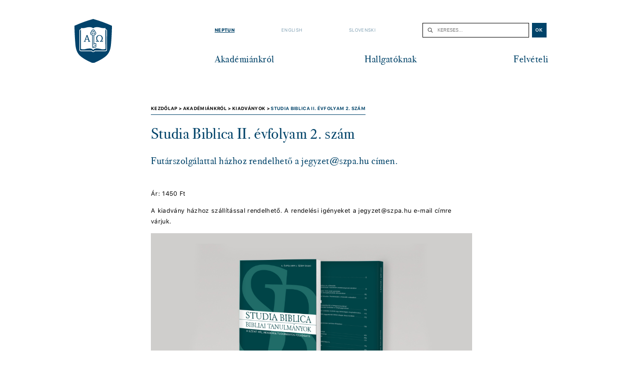

--- FILE ---
content_type: text/html
request_url: https://www.szpa.hu/kiadvanyok/studia-biblica-ii-evfolyam-2-szam
body_size: 6138
content:
<!DOCTYPE html>
<html lang="en">
    <head>
        <meta charset="utf-8">

        <title>Szent Pál Akadémia</title>
        <meta name="viewport" content="width=device-width, initial-scale=1.0,minimum-scale=1.0">
        <meta http-equiv="ScreenOrientation" content="autoRotate:disabled">

        <link href="https://www.szpa.hu/css/fonts.css" rel="stylesheet">
                <link href="https://www.szpa.hu/css/all/app.1611137971622.css" rel="stylesheet">
        <link href="https://www.szpa.hu/photoswipe/dist/photoswipe.css" rel="stylesheet">
        <link href="https://www.szpa.hu/photoswipe/dist/default-skin/default-skin.css" rel="stylesheet">

        <script type="text/javascript" src="https://www.szpa.hu/js/jquery.min.js"></script>
        <script type="text/javascript" src="https://www.szpa.hu/photoswipe/dist/photoswipe.min.js"></script>
        <script type="text/javascript" src="https://www.szpa.hu/photoswipe/dist/photoswipe-ui-default.min.js"></script>
        <script type="text/javascript" src="https://www.szpa.hu/js/master.js"></script>
        <script type="text/javascript" src="https://www.szpa.hu/js/navbar.js"></script>
        <script type="text/javascript" src="https://www.szpa.hu/js/mobile_navbar.js"></script>
        <script type="text/javascript" src="https://www.szpa.hu/js/mobile_side_navbar.js"></script>
        <script async src="https://www.googletagmanager.com/gtag/js?id=G-BGGNHPF538"></script>

        <script>
          window.dataLayer = window.dataLayer || [];
          function gtag(){dataLayer.push(arguments);}
          gtag('js', new Date());
          gtag('config', 'G-BGGNHPF538');
        </script>

            <script type="text/javascript"
        src="https://cdn.jsdelivr.net/npm/clappr@latest/dist/clappr.min.js">
    </script>
    <script type="text/javascript"
        src="https://www.youtube.com/iframe_api">
    </script>
    <script>
        var galleryTnSize = "";
        var galleryOrigSize = "";
        var galleryType = "no";
        var resultNID = "36116";
        var videoLink = "";
        var streamUrl = "";
    </script>
    <script type="text/javascript" src="https://www.szpa.hu/js/content.js?id=1768514216"></script>
        <!-- font-family: 'Bodoni', arial; -->
    </head>
    <body class="body">
        <div class="szpa-navbar">
    <div class="szpa-navbar-container">
        <a class="szpa-navbar-logo" href="/"></a>
        <div class="szpa-navbar-info-container">
            <div class="szpa-navbar-info-upper-side">
                <a href="https://neptun.szpa.hu/hallgato/login.aspx" target="_blank" class="szpa-navbar-upper-menu-neptun">NEPTUN</a>
                <a class="szpa-navbar-upper-menu szpa-under-develop-for-text">ENGLISH</a>
                <a class="szpa-navbar-upper-menu szpa-under-develop-for-text">SLOVENSKI</a>
                <form class="szpa-navbar-form" action="https://www.szpa.hu/kereses">
                    <input type="hidden" name="_token" value="frBEIPqo5fkAQfocfk2IqOWULGYnFTsEWCDWdDrd">                    <input name="search" class="szpa-navbar-form-input" type="text" placeholder="KERESÉS..." id="fname" name="fname"><br><br>
                    <input class="szpa-navbar-form-submit" type="submit" value="OK">
                </form>
            </div>
            <div class="szpa-navbar-info-down-side">
                                <div class="szpa-navbar-academy-menu-items-container">
                    <div class="szpa-navbar-academy-menu-main-element-container">
                        <a href="https://www.szpa.hu/akademiankrol" class="szpa-navbar-academy-menu-main-element">Akadémiánkról</a>
                        <div class="szpa-navbar-academy-menu-off-element"></div>
                    </div>
                    <div class="szpa-navbar-academy-menu-elements-container">
                                                                                                                                                                <a class="szpa-navbar-academy-menu-element" href="https://www.szpa.hu/bemutatkozas" >Bemutatkozás</a>
                                                                        <div class="szpa-navbar-academy-menu-element-line-container">
                                        <hr class="szpa-navbar-menu-element-underline" />
                                    </div>
                                                                                                                                                                        <a class="szpa-navbar-academy-menu-element" href="https://www.szpa.hu/fenntartonk" >Fenntartónk</a>
                                                                        <div class="szpa-navbar-academy-menu-element-line-container">
                                        <hr class="szpa-navbar-menu-element-underline" />
                                    </div>
                                                                                                                                                                        <a class="szpa-navbar-academy-menu-element" href="https://www.szpa.hu/kepzesek" >Képzések</a>
                                                                        <div class="szpa-navbar-academy-menu-element-line-container">
                                        <hr class="szpa-navbar-menu-element-underline" />
                                    </div>
                                                                                                                                                                        <a class="szpa-navbar-academy-menu-element" href="https://www.szpa.hu/oktatoink" >Oktatóink</a>
                                                                        <div class="szpa-navbar-academy-menu-element-line-container">
                                        <hr class="szpa-navbar-menu-element-underline" />
                                    </div>
                                                                                                                                                                        <a class="szpa-navbar-academy-menu-element" href="https://www.szpa.hu/publikaciok" >Publikációk</a>
                                                                        <div class="szpa-navbar-academy-menu-element-line-container">
                                        <hr class="szpa-navbar-menu-element-underline" />
                                    </div>
                                                                                                                                                                        <a class="szpa-navbar-academy-menu-element" href="https://www.szpa.hu/kiadvanyok" >Kiadványok</a>
                                                                        <div class="szpa-navbar-academy-menu-element-line-container">
                                        <hr class="szpa-navbar-menu-element-underline" />
                                    </div>
                                                                                                                                                                        <a class="szpa-navbar-academy-menu-element" href="https://www.szpa.hu/adomanyozas" >Adományozás</a>
                                                                        <div class="szpa-navbar-academy-menu-element-line-container">
                                        <hr class="szpa-navbar-menu-element-underline" />
                                    </div>
                                                                                                                                                                        <a class="szpa-navbar-academy-menu-element" href="https://www.szpa.hu/konyvtar" >Könyvtár</a>
                                                                        <div class="szpa-navbar-academy-menu-element-line-container">
                                        <hr class="szpa-navbar-menu-element-underline" />
                                    </div>
                                                                                                                                                                        <a class="szpa-navbar-academy-menu-element" href="https://www.szpa.hu/alumni" >Alumni</a>
                                                                        <div class="szpa-navbar-academy-menu-element-line-container">
                                        <hr class="szpa-navbar-menu-element-underline" />
                                    </div>
                                                                                                                                                                        <a class="szpa-navbar-academy-menu-element" href="https://www.szpa.hu/kapcsolat" >Kapcsolat</a>
                                                                                                                                            </div>
                </div>
                                                <div class="szpa-navbar-students-menu-items-container">
                    <div class="szpa-navbar-students-menu-main-element-container">
                        <a href="https://www.szpa.hu/hallgatoknak" class="szpa-navbar-students-menu-main-element">Hallgatóknak</a>
                        <div class="szpa-navbar-students-menu-off-element"></div>
                    </div>
                    <div class="szpa-navbar-students-menu-elements-container">
                                                                                                                                                                <a class="szpa-navbar-students-menu-element" href="https://www.szpa.hu/hallgatoi-onkormanyzat" >Hallgatói önkormányzat</a>
                                                                        <div class="szpa-navbar-students-menu-element-line-container">
                                        <hr class="szpa-navbar-menu-element-underline" />
                                    </div>
                                                                                                                                                                        <a class="szpa-navbar-students-menu-element" href="https://www.szpa.hu/tudomanyos-diakkor" >Tudományos diákkör</a>
                                                                        <div class="szpa-navbar-students-menu-element-line-container">
                                        <hr class="szpa-navbar-menu-element-underline" />
                                    </div>
                                                                                                                                                                        <a class="szpa-navbar-students-menu-element" href="https://www.szpa.hu/intezm-tajekoztato" >Intézményi tájékoztató</a>
                                                                        <div class="szpa-navbar-students-menu-element-line-container">
                                        <hr class="szpa-navbar-menu-element-underline" />
                                    </div>
                                                                                                                                                                        <a class="szpa-navbar-students-menu-element" href="https://www.szpa.hu/esemenyek" >Események</a>
                                                                        <div class="szpa-navbar-students-menu-element-line-container">
                                        <hr class="szpa-navbar-menu-element-underline" />
                                    </div>
                                                                                                                                                                        <a class="szpa-navbar-students-menu-element" href="https://www.szpa.hu/kollegium" >Kollégium</a>
                                                                        <div class="szpa-navbar-students-menu-element-line-container">
                                        <hr class="szpa-navbar-menu-element-underline" />
                                    </div>
                                                                                                                                                                        <a class="szpa-navbar-students-menu-element" href="https://www.szpa.hu/penzugyek" >Pénzügyek</a>
                                                                        <div class="szpa-navbar-students-menu-element-line-container">
                                        <hr class="szpa-navbar-menu-element-underline" />
                                    </div>
                                                                                                                                                                        <a class="szpa-navbar-students-menu-element" href="https://www.szpa.hu/sportelet" >Sportélet</a>
                                                                                                                                            </div>
                </div>
                                                <div class="szpa-navbar-admission-menu-items-container">
                    <div class="szpa-navbar-admission-menu-main-element-container">
                        <div class="szpa-navbar-admission-menu-off-element"></div>
                        <a href="https://www.szpa.hu/felveteli" class="szpa-navbar-admission-menu-main-element">Felvételi</a>
                    </div>
                    <div class="szpa-navbar-admission-menu-elements-container">
                                                                                                                                                                <a class="szpa-navbar-admission-menu-element" href="https://www.szpa.hu/felveteli-jelentkezes-teologia-osztatlan-mesterszak" >Felvételi jelentkezés - Teológia osztatlan mesterszak</a>
                                                                        <div class="szpa-navbar-admission-menu-element-line-container">
                                        <hr class="szpa-navbar-menu-element-underline"/>
                                    </div>
                                                                                                                                                                        <a class="szpa-navbar-admission-menu-element" href="https://www.szpa.hu/felveteli-jelentkezes-korabbi-tanulmanyokkal" >Felvételi jelentkezés korábbi tanulmányokkal </a>
                                                                        <div class="szpa-navbar-admission-menu-element-line-container">
                                        <hr class="szpa-navbar-menu-element-underline"/>
                                    </div>
                                                                                                                                                                        <a class="szpa-navbar-admission-menu-element" href="https://www.szpa.hu/informatii-admitere-suplimentara" >Informatii admitere suplimentară</a>
                                                                        <div class="szpa-navbar-admission-menu-element-line-container">
                                        <hr class="szpa-navbar-menu-element-underline"/>
                                    </div>
                                                                                                                                                                        <a class="szpa-navbar-admission-menu-element" href="https://www.szpa.hu/prihlaska-na-studium-na-akademii" >Prihláška na štúdium na Akadémii</a>
                                                                                                                                            </div>
                </div>
                            </div>
        </div>
    </div>
</div>
        <div class="szpa-mobile-navbar">
    <div class="szpa-mobile-navbar-container">
        <div class="szpa-mobile-navbar-first-row">
            <a class="szpa-mobile-navbar-logo-container" href="/"></a>
            <a href ="https://www.szpa.hu/kereses" class="szpa-mobile-navbar-search-button"></a>
            <button onclick="hamburgerMenuOnClick()" class="szpa-mobile-navbar-hamburger-button"></button>
        </div>
        <div class="szpa-mobile-navbar-second-row second-row-hidden">
                        <a href="https://www.szpa.hu/akademiankrol" class="szpa-mobile-navbar-main-element">Akadémiánkról</a>
            <div class="szpa-mobile-navbar-line"></div>
                                    <a href="https://www.szpa.hu/hallgatoknak" class="szpa-mobile-navbar-main-element">Hallgatóknak</a>
            <div class="szpa-mobile-navbar-line"></div>
                                    <a href="https://www.szpa.hu/felveteli" class="szpa-mobile-navbar-main-element">Felvételi</a>
                    </div>
    </div>
</div>        <div class="szpa-main-container">
            <div class="szpa-content">
                    <div class="szpa-article-first-block szpa-padding-for-containers-1460">
                                    <div class="szpa-article-category fade">
                    <a href="/">KEZDŐLAP > </a>
                    <a href="https://www.szpa.hu/akademiankrol">Akadémiánkról > </a>
                    <a href="https://www.szpa.hu/kiadvanyok">Kiadványok > </a>
                    <span>Studia Biblica II. évfolyam 2. szám</span>
                </div>
                            <div class="szpa-article-title fade">Studia Biblica II. évfolyam 2. szám</div>
            </div>
        <div class="szpa-article-second-block szpa-padding-for-containers-1460">
        <div class="szpa-article-lead fade mobile-padding">Futárszolgálattal házhoz rendelhető a jegyzet@szpa.hu címen.</div>
    </div>
    <div class="szpa-article-content class-for-general-content-entities"><p szpafade="yes" >Ár: 1450 Ft</p>

<p szpafade="yes" >A kiadvány házhoz szállítással rendelhető. A rendelési igényeket a jegyzet@szpa.hu e-mail címre várjuk.</p>

<p szpafade="yes" ><img inline-image="yes" szpafade="yes"  alt="" data-entity-type="file" data-entity-uuid="d0649b46-ad53-44e5-bcbe-fb2bacdddfaa" src="/files/szpa/inline-images/Biblistusia3_A.jpg" /></p>

<p szpafade="yes" ><br /><strong>Információk:</strong></p>

<p szpafade="yes" >Studia Biblica II. évfolyam 2. szám<br /><strong>Kiadó</strong>: Szent Pál Akadémia<br /><strong>Oldalak</strong> <strong>száma</strong>: 183<br /><strong>Kiadás</strong> <strong>éve</strong>: 2020<br /><strong>ISBN</strong>: 2676-9166</p>

<p szpafade="yes" > A <i>Studia Biblica </i>− <i>Bibliai Tanulmányok </i>2020-as második számában is három hosszabb lélegzetű tanulmányt közlünk, melyek ezúttal a bibliai hermeneutika, szöveg-, illetve recepciótörténet témájával foglalkoznak. Ruff Tibor <i>Az ószövetségi próféciák értelmezése az Újszövetségben </i>című tanulmányában az ún. „reálpróféciák” működését írja le, aminek megértése a Biblia egészének korunk emberéhez szóló, a jelen eseményeire vonatkozó értelmezése szempontjából is alapvető jelentőségű. Jeremiás könyvének modern nyelvezetű, kommentáros fordítása folyamatosan jelenik meg testvér-folyóiratunk, az <i>Új Exodus </i>hasábjain Benke László tollából, aki mostani lapszámunkban e munka során szerzett meglátásait osztotta meg <i>Korsószilánk-kirakat: Szerkesztői rendezőelvek a maszoretikus Jeremiás-gyűjteményben </i>című cikkében. A harmadik hosszabb lélegzetű tanulmány Grüll Tibor <i>„Törvény, melyet az Úr adott a zsidóknak”. Bibliai idézetek és allúziók késő antik zsidó feliratokon </i>című írása, amely a bibliai szövegek hatását mutatja be a késő antik zsidó epigráfiában. A Kisebb közlemények rovatban két doktorjelölt-hallgató, a legutóbbi számunkban már megismert Tóth J. Viktor (Fuller Theological Seminar, Pasadena) közli írását <i>A Mémrá szerepe a Második Templom korabeli judaizmusban </i>címen; és most mutatkozik be Igari Léna, az ELTE BTK Történettudományi Doktori Iskola hallgatója <i>A pravoszláv eszkhatológia </i>című tanulmányával. A Forrás rovatban Hack Mártának az Ézsaiás 11,1‒6a igerészhez készült kommentáros Targum-fordítását olvashatjuk, amely a keresztény teológia szempontjából is kiemelkedő jelentőségű, és számos izgalmas felvetést fogalmaz meg. A <i>Studia Biblica </i>ezúttal is három recenziót közöl. Közülük kettő frissen megjelent magyar nyelvű könyvekre: Szarka Lajos és Rákóczi István egy Flavius Josephusról szóló konferenciakötetre, valamint szerkesztőségünk tagjának, Rugási Gyulának tanulmánykötetére hívja fel a figyelmet, míg Grüll Tibor recenziója William G. Dever „Eltemette-e a régészet a Bibliát?” című kötetére reflektál.</p>
</div>
                    </div>
            <div class="szpa-footer-container">
    <div class="szpa-footer-first-row">
        <div class="szpa-footer-icons">
            <a href="https://neptun.szpa.hu/hallgato/login.aspx" target="_blank" class="szpa-footer-neptun"><img src="https://www.szpa.hu/images/neptun.svg"/></a>
            <a href="https://www.facebook.com/szentpalakademia" target="_blank" class="szpa-footer-facebook"><img src="https://www.szpa.hu/images/facebook.svg"/></a>
            <a href="https://www.instagram.com/szpaszentpalakademia" target="_blank" class="szpa-footer-instagram"><img src="https://www.szpa.hu/images/instagram.svg"/></a>
            <a href="https://www.youtube.com/channel/UCBjHucaY9ZKyf7lYWW_vOtw/featured" target="_blank" class="szpa-footer-youtube"><img src="https://www.szpa.hu/images/youtube.svg"/></a>
        </div>
        <div class="szpa-footer-vertical-line"></div>
        <div class="szpa-footer-horizontal-line"></div>
        <div class="szpa-footer-second-column">
                            <a href="https://www.szpa.hu/kozerdeku-adatok" class="szpa-footer-column-element">Közérdekű adatok</a>
                            <a href="https://www.szpa.hu/jogszabalyok-szabalyzatok-hatarozatok" class="szpa-footer-column-element">Jogszabályok, szabályzatok, határozatok</a>
                            <a href="https://www.szpa.hu/alapito-okirat" class="szpa-footer-column-element">Alapító okirat</a>
                    </div>
        <div class="szpa-footer-vertical-line"></div>
        <div class="szpa-footer-third-column">
                            <a href="https://www.szpa.hu/organogram" class="szpa-footer-column-element">Organogram</a>
                            <a href="https://www.szpa.hu/minosegbiztositas" class="szpa-footer-column-element">Minőségbiztosítás</a>
                            <a href="https://www.szpa.hu/palyazatok" class="szpa-footer-column-element">Pályázatok</a>
                    </div>
        <div class="szpa-footer-vertical-line"></div>
        <div class="szpa-footer-horizontal-line"></div>
        <a href="https://www.szpa.hu/kapcsolat" class="szpa-footer-fourth-column">
            <div>© 2020 SZENT PÁL AKADÉMIA</div>
            <div>SZÉKHELY: 1103 BUDAPEST, GYÖMRŐI ÚT 69.</div>
            <div>TELEFON: +36-1-432-2720</div>
            <div>EMAIL: TITKARSAG@SZPA.HU</div>
        </a>
    </div>
</div>        </div>
        <!-- Root element of PhotoSwipe. Must have class pswp. -->
<div class="pswp" tabindex="-1" role="dialog" aria-hidden="true">

    <!-- Background of PhotoSwipe. 
         It's a separate element as animating opacity is faster than rgba(). -->
    <div class="pswp__bg"></div>

    <!-- Slides wrapper with overflow:hidden. -->
    <div class="pswp__scroll-wrap">

        <!-- Container that holds slides. 
            PhotoSwipe keeps only 3 of them in the DOM to save memory.
            Don't modify these 3 pswp__item elements, data is added later on. -->
        <div class="pswp__container">
            <div class="pswp__item"></div>
            <div class="pswp__item"></div>
            <div class="pswp__item"></div>
        </div>

        <!-- Default (PhotoSwipeUI_Default) interface on top of sliding area. Can be changed. -->
        <div class="pswp__ui pswp__ui--hidden">

            <div class="pswp__top-bar">

                <!--  Controls are self-explanatory. Order can be changed. -->

                <div class="pswp__counter"></div>

                <button class="pswp__button pswp__button--close" title="Close (Esc)"></button>

                <button class="pswp__button pswp__button--share" title="Share"></button>

                <button class="pswp__button pswp__button--fs" title="Toggle fullscreen"></button>

                <button class="pswp__button pswp__button--zoom" title="Zoom in/out"></button>

                <!-- Preloader demo https://codepen.io/dimsemenov/pen/yyBWoR -->
                <!-- element will get class pswp__preloader active when preloader is running -->
                <div class="pswp__preloader">
                    <div class="pswp__preloader__icn">
                      <div class="pswp__preloader__cut">
                        <div class="pswp__preloader__donut"></div>
                      </div>
                    </div>
                </div>
            </div>

            <div class="pswp__share-modal pswp__share-modal--hidden pswp__single-tap">
                <div class="pswp__share-tooltip"></div> 
            </div>

            <button class="pswp__button pswp__button--arrow--left" title="Previous (arrow left)">
            </button>

            <button class="pswp__button pswp__button--arrow--right" title="Next (arrow right)">
            </button>

            <div class="pswp__caption">
                <div class="pswp__caption__center"></div>
            </div>

        </div>

    </div>

</div>
    </body>
</html>

--- FILE ---
content_type: text/css
request_url: https://www.szpa.hu/css/fonts.css
body_size: 950
content:
@font-face {
    font-family: "Bodoni Mt Modified";
    src: url("/fonts/BodoniSvtyTwoOSITCTT-Book.woff");
  }

  @font-face{
    font-family: "Bodoni Mt Modified";
    src: url('/fonts/MinionPro-Regular.woff');
    unicode-range: U+0030-0039;
  }
  
  @font-face {
    font-family: "SF Pro Text";
    src: url("/fonts/SF-Pro-Text-Regular.woff");
  }

  @font-face{
    font-family: "Bold Bodoni";
    src: url('/fonts/MinionPro-Regular.woff');
  }
  
  @font-face {
    font-family: "SF Pro Text Bold";
    src: url("/fonts/SF-Pro-Text-Bold.woff");
  }
  
  @font-face {
    font-family: "SF Pro Text Heavy";
    src: url("/fonts/SF-Pro-Text-Heavy.woff");
  }
  
  @font-face {
    font-family: "SF Pro Text Italic";
    src: url("/fonts/SF-Pro-Text-RegularItalic.woff");
  }
  

--- FILE ---
content_type: text/css
request_url: https://www.szpa.hu/css/all/app.1611137971622.css
body_size: 17091
content:
body {
  margin: 0 auto;
  font-family: "SF Pro Text";
  line-height: 22%;
  letter-spacing: 0.005em;
}

html {
  font-size: 100px;
}

@media only screen and (max-width: 1920px) {
  html {
    font-size: calc((100vw/1920)*100);
  }
}

.szpa-page-info {
  margin-bottom: 0.6rem;
  font-size: 16%;
  font-family: "SF Pro Text Bold";
  line-height: 120%;
  text-transform: uppercase;
}

.szpa-page-info a {
  color: black;
  text-decoration: none;
}

.szpa-mobile-navbar {
  display: none;
}

.szpa-main-container {
  min-height: 66.3vh;
  position: relative;
  padding-bottom: 2.55rem;
  margin: 2.935rem auto 0 auto;
}

.szpa-act-page {
  color: #004369;
}

.szpa-container-with-sidenavbar {
  max-width: 14.6rem;
  display: flex;
  justify-content: space-between;
  margin: 0 auto;
  margin-bottom: 0.5rem;
}

.szpa-padding-for-containers-1460 {
  padding-left: 0.36rem;
  padding-right: 0.36rem;
}

.szpa-padding-for-containers-1320 {
  padding-left: 1.06rem;
  padding-right: 1.06rem;
}

.szpa-container-with-sidenavbar-content {
  flex: 0 0 69.1%;
  padding-left: 0.7rem;
}

.szpa-under-develop {
  color: rgba(0, 0, 0, 0.4) !important;
}

.szpa-under-develop-for-text {
  opacity: 0.5 !important;
}

.szpa-under-develop-for-low-opacity {
  opacity: 0.2 !important;
}

input,
button {
  border-radius: 0;
  -webkit-appearance: none;
}

.class-for-general-content-entities img {
  max-width: 100%;
}

.class-for-general-content-entities .szpa_initial::first-letter {
  color: #003469;
  font-family: "Bodoni MT Modified";
  font-size: 400%;
  line-height: 58%;
  float: left;
  letter-spacing: 0.025em;
  padding: 0.08rem 0.2rem 0.2rem 0;
}

.class-for-general-content-entities .szpa_highlighted {
  padding: 0.8rem 1.3rem 0.8rem 0.8rem;
  color: #003469;
  font-family: "Bodoni MT Modified";
  font-size: 166%;
  line-height: 140%;
  letter-spacing: 0.025em;
  position: relative;
}

.class-for-general-content-entities .szpa_highlighted::after {
  content: "";
  position: absolute;
  width: 3rem;
  height: 0.01rem;
  background: #000;
  bottom: 0.45rem;
  left: 0.8rem;
}

.class-for-general-content-entities .szpa_highlighted_in_text {
  color: #003469;
  font-family: "Bodoni MT Modified";
  font-size: 166%;
  line-height: 140%;
  float: left;
  width: 3rem;
  display: block;
  border-bottom: 0.005rem solid black;
  padding-bottom: 0.3rem;
  margin: 0.6rem 0.6rem 0.3rem 0;
}

.class-for-general-content-entities table {
  width: 100% !important;
  clear: both;
  background-color: #F5F7F6;
  border-collapse: collapse;
}

.class-for-general-content-entities table th {
  border: 0.01rem solid #333333;
}

.class-for-general-content-entities table td {
  padding: 0.1rem;
  border: 0.01rem solid #333333;
  font-size: 70%;
}

.class-for-general-content-entities .text-align-center {
  text-align: center;
}

.class-for-general-content-entities .text-align-right {
  text-align: right;
}

.class-for-general-content-entities .text-align-justify {
  text-align: justify;
}

.class-for-general-content-entities .text-align-center {
  text-align: center;
}

.class-for-general-content-entities .align-left {
  float: left;
  margin: 0.05rem 0.05rem 0.05rem 0;
}

.class-for-general-content-entities .align-right {
  float: right;
  margin: 0.05rem 0 0.05rem 0.05rem;
}

.class-for-general-content-entities .align-center {
  margin: 0.2rem auto;
  display: block;
}

.class-for-general-content-entities .szpa_video_helye {
  width: 100%;
  height: 5.67rem;
}

.fade,
[szpafade] {
  opacity: 0;
  transition: opacity 0.3s ease-in-out;
}

.fade-in {
  opacity: 1;
}

.fade-out {
  opacity: 0;
  transition: opacity 0.3s ease-in-out;
}

.szpa-navbar-container {
  max-width: 14.6rem;
  display: flex;
  margin: 0 auto;
  padding: 0.22rem 0.36rem 0 0.36rem;
}

.szpa-navbar {
  width: 100%;
  position: fixed;
  display: block;
  top: 0;
  z-index: 10;
  background-color: white;
  padding: 0.36rem 0 0.1rem 0;
}

.szpa-navbar-logo {
  width: 1.15rem;
  height: 1.36rem;
  background-image: url("/images/logo_blue.svg");
  background-size: 100%;
  transition: width 1s ease-in-out, height 1s ease-in-out;
  z-index: 10;
}

.szpa-navbar-upper-menu {
  font-size: 14%;
  color: #004369;
  margin: auto 0;
}

.szpa-navbar-upper-menu-neptun {
  font-size: 14%;
  color: #004369;
  margin: auto 0;
  font-weight: 1000;
  font-family: "SF Pro Text Heavy";
}

.szpa-navbar-form-container {
  width: 4rem;
}

.szpa-navbar-form {
  display: flex;
  flex: 0 0 37.75%;
}

.szpa-navbar-form-submit {
  font-size: 14%;
  color: white;
  background-color: #004369;
  border: none;
  outline: none;
  cursor: pointer;
  width: 0.45rem;
  height: 0.45rem;
  padding: 0;
  letter-spacing: 0.05em;
  font-weight: bold;
  transition: background-color 0.5s ease-in-out;
}

.szpa-navbar-info-container {
  flex: 0 0 70.44%;
  margin-right: 0;
  margin-left: auto;
}

.szpa-navbar-info-upper-side {
  display: flex;
  justify-content: space-between;
  vertical-align: middle;
  margin: auto 0;
  text-decoration: none;
  color: #004369;
  margin-top: 0.12rem;
}

.szpa-navbar-info-upper-side:hover {
  text-decoration: none;
  color: #004369;
}

.szpa-navbar-form-input {
  width: 72.5%;
  margin-right: 0.08rem;
  padding: 0 0 0 0.45rem;
  font-size: 14%;
  background-image: url("/images/search.svg");
  background-size: 4.5%;
  background-repeat: no-repeat;
  background-position: 5% center;
  border: 0.01rem solid black;
}

.szpa-navbar-info-down-side {
  display: flex;
  justify-content: space-between;
  position: relative;
}

.szpa-navbar-academy-menu-items-container {
  display: grid;
  position: absolute;
  top: 0.3rem;
  background-color: transparent;
  left: -0.3rem;
  max-width: 3.2rem;
}

.szpa-navbar-students-menu-items-container {
  display: grid;
  position: absolute;
  top: 0.3rem;
  background-color: transparent;
  left: 42%;
  margin: auto;
  max-width: 3.2rem;
}

.szpa-navbar-admission-menu-items-container {
  display: grid;
  position: absolute;
  top: 0.3rem;
  background-color: transparent;
  right: -0.3rem;
  max-width: 3.2rem;
}

.szpa-navbar-academy-menu-main-element-container,
.szpa-navbar-students-menu-main-element-container,
.szpa-navbar-admission-menu-main-element-container {
  display: flex;
}

.szpa-navbar-academy-menu-main-element,
.szpa-navbar-students-menu-main-element,
.szpa-navbar-admission-menu-main-element {
  color: #004369;
  text-decoration: none;
  font-family: "Bodoni MT Modified";
  font-size: 30%;
  margin: auto 0 0 0;
  padding: 0.2rem 0.3rem 0 0.3rem;
  line-height: 120%;
  letter-spacing: 0.025em;
}

.szpa-navbar-academy-menu-main-element:hover,
.szpa-navbar-students-menu-main-element:hover,
.szpa-navbar-admission-menu-main-element:hover {
  text-decoration: none;
}

.szpa-navbar-academy-menu-element,
.szpa-navbar-students-menu-element,
.szpa-navbar-admission-menu-element {
  padding: 0.15rem 0.3rem;
  background-color: white;
  color: black;
  font-size: 24%;
  text-decoration: none;
  line-height: 133%;
  letter-spacing: 0.025em;
  font-family: "Bodoni MT Modified";
  border-left: 0.01rem solid black;
  border-right: 0.01rem solid black;
}

.szpa-navbar-academy-menu-element:hover,
.szpa-navbar-students-menu-element:hover,
.szpa-navbar-admission-menu-element:hover {
  color: #004369;
}

.szpa-navbar-academy-menu-elements-container,
.szpa-navbar-students-menu-elements-container,
.szpa-navbar-admission-menu-elements-container {
  display: none;
}

.szpa-navbar-academy-menu-element-line-container,
.szpa-navbar-students-menu-element-line-container,
.szpa-navbar-admission-menu-element-line-container {
  background-color: white;
  border-left: 0.01rem solid black;
  border-right: 0.01rem solid black;
}

.szpa-navbar-menu-element-underline {
  width: 75%;
  color: black;
  margin: 0 auto 0 0.3rem;
  float: left;
}

.szpa-navbar-main-menu-element-open {
  border-left: 0.01rem solid black;
  border-top: 0.01rem solid black;
  padding-bottom: 0.2rem;
}

.szpa-navbar-off-menu-element-open {
  border-left: 0.01rem solid black;
  border-bottom: 0.01rem solid black;
}

.szpa-navbar-admission-main-menu-element-open {
  border-right: 0.01rem solid black;
  border-top: 0.01rem solid black;
  padding-bottom: 0.2rem;
}

.szpa-navbar-admission-off-menu-element-open {
  border-right: 0.01rem solid black;
  border-bottom: 0.01rem solid black;
}

.szpa-navbar-main-menu-element-full-width-open {
  border-left: 0.01rem solid black;
  border-top: 0.01rem solid black;
  border-right: 0.01rem solid black;
  padding-bottom: 0.2rem;
}

.szpa-footer-container {
  display: block;
  background-color: #004369;
  color: white;
  padding: 0.56rem 0 0.46rem 0;
  width: 100%;
  position: absolute;
  bottom: 0;
}

.szpa-footer-first-row {
  display: flex;
  margin: 0 auto;
  justify-content: space-between;
  align-items: center;
  max-width: 14.6rem;
  padding: 0 0.36rem;
}

.szpa-footer-vertical-line {
  border-left: 0.01rem solid white;
  height: 1.53rem;
  display: block;
}

.szpa-footer-horizontal-line {
  border-top: 0.01rem solid white;
  display: none;
  width: 30%;
  margin: 0 auto;
  height: 0.3rem;
}

.szpa-footer-icons {
  display: flex;
  justify-content: space-between;
  margin: auto 0.2rem auto 0;
  flex: 0 0 18.15%;
}

.szpa-footer-second-column {
  height: auto;
  margin: auto;
}

.szpa-footer-second-column a {
  display: block;
  margin: 0.15rem 0;
}

.szpa-footer-third-column {
  height: auto;
  margin: auto;
}

.szpa-footer-third-column a {
  display: block;
  margin: 0.15rem 0;
}

.szpa-footer-fourth-column {
  height: auto;
  margin: auto;
  align-content: center;
  text-decoration: none;
  color: white;
}

.szpa-footer-fourth-column div {
  font-size: 14%;
  display: block;
  margin: 0.15rem 0;
}

.szpa-footer-neptun {
  margin: auto 0.3rem auto 0;
}

.szpa-footer-neptun img {
  width: 0.35rem;
  height: 0.35rem;
}

.szpa-footer-facebook {
  margin: auto 0.3rem auto 0;
}

.szpa-footer-facebook img {
  width: 0.35rem;
  height: 0.35rem;
}

.szpa-footer-instagram {
  margin: auto 0.3rem auto 0;
}

.szpa-footer-instagram img {
  width: 0.35rem;
  height: 0.35rem;
}

.szpa-footer-youtube {
  margin: auto 0;
}

.szpa-footer-youtube img {
  width: 0.5rem;
  height: 0.35rem;
}

.szpa-footer-column-element {
  color: white;
  text-transform: uppercase;
  text-decoration: none;
  font-size: 14%;
}

.szpa-footer-column-element :hover {
  color: white;
  text-transform: uppercase;
  text-decoration: none;
}

.szpa-home-covid-container {
  position: relative;
  z-index: 20;
  background-color: #cce5ff;
}

.szpa-home-covid-info {
  width: 14.6rem;
  margin: auto;
  padding: 0.15rem 0;
  font-family: "SF Pro Text";
  color: black;
  font-size: 14%;
  transition: height 0.5s ease-in-out;
}

.szpa-home-container {
  margin: 0 auto;
  display: flex;
  justify-content: center;
  align-items: center;
  max-width: 14.6rem;
  direction: rtl;
}

.szpa-home-introduction-image {
  width: 70.8%;
}

.szpa-home-introduction-image img {
  width: 100%;
  -o-object-fit: cover;
     object-fit: cover;
}

.szpa-home-introduction {
  width: 27.1%;
  background-color: #942A2E;
  color: white;
  z-index: 5;
  position: relative;
  margin-right: -1.86rem;
  direction: ltr;
  padding: 1.08rem 1.06rem 0.93rem 1.06rem;
}

.szpa-home-welcome {
  font-size: 14%;
  margin-bottom: 0.3rem;
}

.szpa-home-introduction-line {
  width: 13.45%;
  border-bottom: 0.01rem solid white;
  margin-bottom: 0.25rem;
}

.szpa-home-introduction-title {
  font-size: 36%;
  margin-bottom: 0.44rem;
  font-family: "Bodoni MT Modified";
  letter-spacing: 0.025em;
}

.szpa-home-introduction-content {
  margin-bottom: 0.5rem;
  line-height: 178.57%;
  font-size: 16%;
  overflow: hidden;
  text-overflow: ellipsis;
  display: -webkit-box;
  -webkit-line-clamp: 4;
  /* number of lines to show */
  -webkit-box-orient: vertical;
  height: 1.1rem;
}

.szpa-home-introduction-button:hover {
  color: #942A2E;
  border: 0.01rem solid #942A2E;
  text-decoration: none;
  background-color: white;
}

.szpa-home-introduction-button:hover span {
  border-left: 0.04rem solid #942A2E;
}

.szpa-home-introduction-button {
  display: flex;
  align-items: center;
  justify-content: center;
  border: 0.01rem solid white;
  font-weight: 600;
  color: white;
  background-color: #942A2E;
  font-family: "SF Pro Text Bold";
  text-decoration: none;
  width: 63.21%;
  height: 3.8em;
  font-size: 14%;
}

.szpa-home-introduction-button span {
  border-left: 0.04rem solid white;
}

.szpa-home-introduction-button-arrow {
  border-top: 0.04rem solid transparent;
  border-bottom: 0.04rem solid transparent;
  margin-left: 0.1rem;
  display: inline-block;
}

.szpa-home-newest-title-container {
  display: flex;
  margin: 1rem auto 0 auto;
  max-width: 13.2rem;
  justify-content: space-between;
  align-items: center;
}

.szpa-home-newest-title {
  flex: 0 0 43%;
  font-family: "Bodoni MT Modified";
  font-size: 36%;
  letter-spacing: 0.025em;
  color: #004369;
}

.szpa-home-newest-title-right-side {
  display: flex;
  justify-content: space-between;
}

.szpa-home-newest-article-absolute-container {
  position: relative;
}

.szpa-home-newest-title-right-side-first-item {
  margin: auto 0.1rem;
  font-size: 14%;
}

.szpa-home-newest-article-container {
  display: flex;
  margin: 0.4rem auto 0.4rem auto;
  background-color: #004369;
  padding-bottom: 0.7rem;
  overflow: hidden;
}

.szpa-home-newest-article-big-image-container {
  flex: 0 0 7.2rem;
  height: 5em;
}

.szpa-home-newest-article-big-image-container img {
  width: 100%;
  height: 100%;
  -o-object-fit: cover;
     object-fit: cover;
}

.szpa-home-newest-article-info-container {
  text-align: center;
  background-color: #f6f6f6;
  position: absolute;
  bottom: 0.7rem;
  left: 50%;
  padding: 0 0.58rem 0.57rem 0.58rem;
  width: 3.84rem;
  height: 4.08rem;
}

.szpa-home-paginator {
  width: 0.6rem;
  height: 0.6rem;
  background-color: #942A2E;
  border: none;
  outline: none;
  cursor: pointer;
  font-size: 40%;
  color: white;
  padding-bottom: 0.08rem;
  transition: background-color 0.5s ease-in-out;
}

.szpa-home-newest-article-title {
  margin: 0.5rem auto 0 auto;
  font-family: "Bodoni MT Modified";
  color: #942A2E;
  font-size: 24%;
  line-height: 120%;
  text-decoration: none;
  letter-spacing: 0.025em;
}

.szpa-home-newest-article-content {
  margin: 0.5rem auto;
  text-align: center;
  line-height: 166%;
  font-size: 16%;
  color: #942A2E;
  text-decoration: none;
  overflow: hidden;
  text-overflow: ellipsis;
  display: -webkit-box;
  -webkit-line-clamp: 3;
  /* number of lines to show */
  -webkit-box-orient: vertical;
  height: 0.75rem;
}

.szpa-home-link-to-article:hover {
  color: white;
  border: 0.01rem solid white;
  background-color: #942A2E;
}

.szpa-home-link-to-article:hover span {
  border-left: 0.04rem solid white;
}

.szpa-home-link-to-article {
  width: 1.18rem;
  margin: 0 auto;
  height: 0.55rem;
  border: 0.01rem solid #942A2E;
  color: #942A2E;
  background-color: white;
  outline: none;
  position: absolute;
  left: 38.5%;
  bottom: 0.5rem;
  font-size: 13%;
  font-weight: bold;
  font-family: "SF Pro Text Bold";
  text-align: center;
  align-items: center;
  display: flex;
  justify-content: center;
  text-decoration: none;
  transition: background-color 0.5s ease-in-out;
}

.szpa-home-link-to-article span {
  border-left: 0.04rem solid #942A2E;
}

.szpa-home-paginator-container {
  display: flex;
  justify-content: center;
}

.szpa-home-introduction-button-arrow-red {
  border-top: 0.04rem solid transparent;
  border-bottom: 0.04rem solid transparent;
  border-left: 0.04rem solid #942A2E;
  margin-left: 8.48%;
  display: inline-block;
}

.szpa-home-alt-sub-articles {
  margin: 0.8rem auto 0 auto;
  width: 13.2rem;
}

.szpa-home-alt-articles {
  display: flex;
  width: 100%;
  justify-content: space-between;
  margin-bottom: 0.25rem;
}

.szpa-home-alt-article {
  flex: 0 0 46.9%;
  border-bottom: 0.01rem solid black;
  position: relative;
  padding-bottom: 0.45rem;
  text-decoration: none;
  color: black;
  display: block;
}

.szpa-home-sub-article {
  flex: 0 0 46.9%;
  margin-bottom: 0.25rem;
  position: relative;
  padding-bottom: 0.45rem;
  text-decoration: none;
  color: black;
  display: block;
}

.szpa-home-alt-article-image-wrapper {
  width: 100%;
  height: 4.65rem;
  overflow: hidden;
  margin-bottom: 0.25rem;
}

.szpa-home-alt-article-image-wrapper img {
  width: 100%;
  height: 100%;
  -o-object-fit: cover;
     object-fit: cover;
}

.szpa-home-alt-article-image-container {
  width: 100%;
  -o-object-fit: cover;
     object-fit: cover;
  transition: 0.3s all ease-in-out;
}

.szpa-home-alt-article-title {
  margin-bottom: 0.25rem;
  font-size: 24%;
  line-height: 175%;
  letter-spacing: 0.025em;
  color: #004369;
  font-family: "Bodoni MT Modified";
  text-decoration: none;
}

.szpa-home-sub-article-title {
  margin-bottom: 0.25rem;
  font-size: 24%;
  line-height: 175%;
  letter-spacing: 0.025em;
  color: #004369;
  font-family: "Bodoni MT Modified";
  text-decoration: none;
}

.szpa-home-alt-article-content,
.szpa-home-sub-article-content {
  margin-bottom: 0.25rem;
  font-size: 16%;
  color: black;
  text-decoration: none;
  overflow: hidden;
  text-overflow: ellipsis;
  display: -webkit-box;
  -webkit-line-clamp: 3;
  /* number of lines to show */
  -webkit-box-orient: vertical;
  height: 0.64rem;
}

.szpa-home-alt-sub-article-footer {
  position: absolute;
  bottom: 0.3rem;
  left: 0;
  color: black;
  text-decoration: none;
  font-size: 14%;
}

.szpa-home-alt-sub-article-footer-category {
  font-family: "SF Pro Text Bold";
  text-transform: uppercase;
}

.szpa-home-alt-sub-article-footer-date {
  font-family: "SF Pro Text Italic";
}

.szpa-home-sub-articles {
  display: flex;
  flex-flow: wrap;
  justify-content: space-between;
}

.szpa-home-video-container {
  width: 13.2rem;
  margin: 0.8rem auto 0.4rem auto;
  height: 7.4rem;
  display: block;
}

.szpa-home-school-shooting-button-container {
  margin: 0 auto 0.75rem auto;
}

.szpa-home-more-news-button:hover {
  text-decoration: none;
  border: 0.01rem solid white;
  background-color: #004369;
  color: white;
}

.szpa-home-more-news-button:hover span {
  border-left: 0.06rem solid white;
}

.szpa-home-more-news-button {
  width: 2.35rem;
  height: 0.55rem;
  margin: auto;
  min-width: 2.3rem;
  border: 0.01rem solid #004369;
  font-size: 14%;
  background-color: white;
  color: #004369;
  display: flex;
  align-items: center;
  justify-content: center;
  margin-top: 0.5rem;
  text-decoration: none;
  font-family: "SF Pro Text Bold";
  transition: background-color 0.5s ease-in-out;
}

.szpa-home-more-news-button span {
  border-left: 0.06rem solid #004369;
}

.szpa-home-school-shooting-button:hover {
  text-decoration: none;
  border: 0.01rem solid white;
  background-color: #004369;
  color: white;
}

.szpa-home-school-shooting-button:hover span {
  border-left: 0.06rem solid white;
}

.szpa-home-school-shooting-button {
  width: 12.24%;
  height: 3.928em;
  min-width: 2.3rem;
  margin: auto;
  font-size: 14%;
  border: 0.01rem solid #004369;
  background-color: white;
  color: #004369;
  font-family: "SF Pro Text Bold";
  display: flex;
  align-items: center;
  justify-content: center;
  text-decoration: none;
  transition: background-color 0.5s ease-in-out;
}

.szpa-home-school-shooting-button span {
  border-left: 0.06rem solid #004369;
}

.szpa-home-introduction-button-arrow-big {
  border-top: 0.06rem solid transparent;
  border-bottom: 0.06rem solid transparent;
  margin-left: 0.1rem;
  display: inline-block;
  background: none;
}

.szpa-home-sub-article-line {
  border-bottom: 0.01rem solid black;
  width: 15%;
  position: absolute;
  bottom: 0;
  left: 0;
}

.szpa-side-navbar-container {
  flex: 0 0 19.94%;
  margin-top: 0.9rem;
}

.szpa-side-navbar-element {
  display: block;
  padding: 0.2rem 0.27rem;
  border-top: 0.01rem solid black;
  text-decoration: none;
  color: black;
  font-size: 24%;
  font-family: "Bodoni MT Modified";
  line-height: 120%;
  letter-spacing: 0.025em;
}

.szpa-side-navbar-element:hover {
  text-decoration: none;
  color: #004369;
}

.szpa-side-navbar-element-active {
  display: block;
  padding: 0.2rem 0.27rem;
  text-decoration: none;
  color: white;
  background-color: #004369;
  font-size: 24%;
  font-family: "Bodoni MT Modified";
  line-height: 120%;
  letter-spacing: 0.025em;
}

.szpa-side-navbar-element-active :hover {
  text-decoration: none;
  color: white;
}

.szpa-side-navbar-line {
  border-top: 0.01rem solid black;
  display: block;
  width: 100%;
}

.szpa-our-teachers-senate-title {
  font-size: 36%;
  line-height: 120%;
  font-family: "Bodoni MT Modified";
  margin-bottom: 0.55rem;
  letter-spacing: 0.025em;
}

.szpa-our-teachers-senate-container {
  display: flex;
  justify-content: space-between;
  max-width: 9.15rem;
  flex-flow: wrap;
}

.szpa-our-teachers-senate-element {
  width: 3.73rem;
  display: block;
  text-decoration: none;
  color: black;
  padding-bottom: 0.65rem;
}

.szpa-senate-member-image-wrapper {
  width: 100%;
  height: 3.73rem;
  margin-bottom: 0.4rem;
  overflow: hidden;
}

.szpa-our-teachers-senate-element-image {
  width: 100%;
  height: 100%;
  -o-object-fit: cover;
     object-fit: cover;
  transition: 0.3s all ease-in-out;
}

.szpa-our-teachers-senate-element-name {
  font-size: 36%;
  font-family: "Bodoni MT Modified";
  letter-spacing: 0.025em;
  margin-bottom: 0.1rem;
  line-height: 1.25em;
}

.szpa-our-teachers-senate-element-rank {
  font-size: 18%;
  line-height: 177%;
}

.szpa-our-teachers-line-container {
  margin: 0.7rem 0;
  padding: 0 0.7rem;
  max-width: 13.9rem;
}

.szpa-our-teachers-line {
  border-bottom: 0.01rem solid black;
}

.szpa-our-teachers-departments-container {
  max-width: 14.6rem;
  margin: 0 auto;
  padding: 0 0.36rem;
}

.szpa-our-teachers-department-name {
  font-size: 36%;
  line-height: 120%;
  letter-spacing: 0.025em;
  font-family: "Bodoni MT Modified";
  margin-bottom: 0.65rem;
  padding: 0 0.7rem;
}

.szpa-our-teachers-department-members {
  display: flex;
  flex-flow: wrap;
  margin: 0 -0.54rem;
  padding: 0 0.7rem;
  margin-bottom: 1.5rem;
}

.szpa-our-teachers-department-member {
  width: 2.475rem;
  margin: 0 0.54rem 0.45rem 0.54rem;
  display: block;
  text-decoration: none;
  color: black;
}

.szpa-departments-member-image-wrapper {
  width: 100%;
  height: 2.475rem;
  overflow: hidden;
  margin-bottom: 0.35rem;
}

.szpa-our-teachers-department-member-image {
  width: 100%;
  height: 100%;
  -o-object-fit: cover;
     object-fit: cover;
  transition: 0.3s all ease-in-out;
}

.szpa-our-teachers-department-member-name {
  font-size: 24%;
  line-height: 120%;
  letter-spacing: 0.025em;
  font-family: "Bodoni MT Modified";
}

.szpa-news-container {
  max-width: 13.2rem;
  display: block;
  margin: 0 auto;
  margin-bottom: 1rem;
}

.szpa-news-title {
  font-size: 48%;
  margin-bottom: 0.7rem;
  color: #004369;
  font-family: "Bodoni MT Modified";
  line-height: 120%;
  letter-spacing: 0.025em;
}

.szpa-news-lead {
  font-size: 30%;
  margin-bottom: 0.6rem;
  color: #004369;
  font-family: "Bodoni MT Modifed";
  line-height: 106%;
}

.szpa-news-first-block {
  width: 100%;
  display: flex;
  justify-content: space-between;
}

.szpa-news-main-article {
  width: 6.05rem;
  display: block;
  height: 100%;
  position: relative;
  padding-bottom: 0.8rem;
  text-decoration: none;
  color: black;
  transition: box-shadow 0.5s ease-in-out;
}

.szpa-news-article-image {
  width: 100%;
  height: auto;
  -o-object-fit: cover;
     object-fit: cover;
}

.szpa-news-article-title {
  font-size: 30%;
  font-family: "Bodoni MT Modified";
  line-height: 140%;
  letter-spacing: 0.025em;
  margin-top: 0.3rem;
  margin-bottom: 0.3rem;
  color: #004369;
}

.szpa-news-article-lead {
  font-size: 16%;
  line-height: 157%;
  height: 1rem;
  overflow: hidden;
  text-overflow: ellipsis;
  display: -webkit-box;
  -webkit-line-clamp: 4;
  /* number of lines to show */
  -webkit-box-orient: vertical;
}

.szpa-news-article-footer {
  font-size: 14%;
  font-family: "SF Pro Text Italic";
  text-transform: uppercase;
  position: absolute;
  bottom: 0.3rem;
}

.main-margin {
  margin-left: 0.4rem;
  margin-right: 0.4rem;
}

.szpa-news-side-articles {
  width: 6.7rem;
  display: flex;
  flex-flow: wrap;
  justify-content: space-between;
  align-content: space-between;
}

.szpa-news-side-article {
  width: 3.12rem;
  height: 3rem;
  position: relative;
  padding-bottom: 0.5rem;
  text-decoration: none;
  color: black;
  display: block;
  transition: box-shadow 0.5s ease-in-out;
}

.szpa-news-alt-article-image-wrapper {
  width: 100%;
  height: 4.65rem;
  overflow: hidden;
}

.szpa-news-alt-article-image {
  width: 100%;
  height: auto;
  -o-object-fit: cover;
     object-fit: cover;
  transition: 0.3s all ease-in-out;
}

.szpa-news-side-article-image {
  width: 100%;
  height: auto;
  -o-object-fit: cover;
     object-fit: cover;
}

.szpa-news-side-article-title {
  margin: 0.2rem;
  font-size: 20%;
  line-height: 165%;
  letter-spacing: 0.025em;
  height: 0.99rem;
  font-family: "Bodoni MT Modified";
  color: #004369;
}

.szpa-news-side-article-footer {
  text-transform: uppercase;
  position: absolute;
  bottom: 0.3rem;
  left: 0.2rem;
  font-size: 14%;
}

.szpa-news-article-type {
  font-family: "SF Pro Text Bold";
}

.szpa-news-publications-and-events-container {
  width: 100%;
  display: flex;
  justify-content: center;
  color: white;
  background-color: #942A2E;
  margin-bottom: 0.6rem;
}

.szpa-news-publications {
  flex: 0 0 48.5%;
}

.szpa-news-events {
  flex: 0 0 48.5%;
}

.szpa-news-publications-and-events {
  width: 13.2rem;
  display: flex;
  justify-content: space-between;
}

.szpa-news-publications-and-events-title {
  font-size: 36%;
  font-family: "Bodoni MT Modified";
  text-decoration: none;
  color: white;
  line-height: 120%;
  letter-spacing: 0.025em;
  margin: 0.4rem 0;
  display: block;
}

.szpa-news-category-container {
  max-width: 13.2rem;
  display: flex;
  justify-content: space-between;
  margin-bottom: 0.6rem;
}

.szpa-news-category-right-side {
  display: flex;
  align-items: center;
}

.szpa-news-category-title {
  font-family: "Bodoni MT Modifed";
  color: #004369;
  font-size: 36%;
  line-height: 120%;
  letter-spacing: 0.025em;
}

.szpa-news-category-lead {
  font-size: 14%;
  margin-right: 0.2rem;
}

.szpa-news-alt-sub-articles {
  display: flex;
  justify-content: space-between;
  width: 100%;
  flex-flow: wrap;
}

.szpa-news-alt-article {
  border-bottom: 0.01rem solid black;
  flex: 0 0 47%;
  position: relative;
  padding-bottom: 0.85rem;
  text-decoration: none;
  color: black;
  display: block;
}

.szpa-news-sub-article-title {
  font-size: 30%;
  font-family: "Bodoni MT Modified";
  line-height: 140%;
  letter-spacing: 0.025em;
  margin-top: 0.3rem;
  margin-bottom: 0.3rem;
  color: #004369;
}

.szpa-news-sub-article-lead,
.szpa-news-alt-article-lead {
  font-size: 16%;
  line-height: 157%;
  height: 0.75rem;
  overflow: hidden;
  text-overflow: ellipsis;
  display: -webkit-box;
  -webkit-line-clamp: 3;
  /* number of lines to show */
  -webkit-box-orient: vertical;
}

.szpa-news-sub-article {
  flex: 0 0 47%;
  position: relative;
  padding-bottom: 0.85rem;
  text-decoration: none;
  color: black;
  display: block;
}

.szpa-news-more-news-button {
  display: flex;
  justify-content: center;
  align-items: center;
  font-size: 18%;
  font-family: "SF Pro Text Bold";
  color: #004369;
  border: 0.01rem solid #004369;
  outline: none;
  background-color: white;
  width: 1.53rem;
  height: 0.75rem;
  margin: 0.75rem auto;
  transition: background-color 0.5s ease-in-out;
}

.szpa-news-more-news-button span {
  border-right: 0.07rem solid transparent;
  border-left: 0.07rem solid transparent;
  border-top: 0.07rem solid #004369;
  margin-left: 0.1rem;
  display: inline-block;
}

.szpa-news-more-news-button:hover {
  background-color: #004369;
  color: white;
  cursor: pointer;
}

.szpa-news-more-news-button:hover span {
  border-right: 0.07rem solid transparent;
  border-left: 0.07rem solid transparent;
  border-top: 0.07rem solid white;
  margin-left: 0.1rem;
  display: inline-block;
}

.undisplayed {
  display: none;
}

.szpa-news-sub-article-line {
  border-bottom: 0.01rem solid black;
  width: 15%;
  position: absolute;
  bottom: 0;
  left: 0;
}

.szpa-news-publication {
  text-decoration: none;
  margin-bottom: 0.4rem;
  background-color: #942A2E;
  display: block;
  height: 0.7rem;
  transition: background-color 0.2s ease;
}

.szpa-news-publication-title {
  font-size: 14%;
  font-family: "SF Pro Text Bold";
  line-height: 120%;
  margin-bottom: 0.2rem;
  color: white;
  transition: color 0.2s ease;
}

.szpa-news-publication-lead {
  font-size: 18%;
  font-family: "SF Pro Text";
  line-height: 172%;
  height: 0.3rem;
  overflow: hidden;
  color: white;
  text-overflow: ellipsis;
  display: -webkit-box;
  -webkit-line-clamp: 1;
  /* number of lines to show */
  -webkit-box-orient: vertical;
  transition: color 0.2s ease;
}

.szpa-news-event {
  display: flex;
  margin-bottom: 0.4rem;
  text-decoration: none;
  height: 0.7rem;
}

.szpa-news-event-date {
  width: 1rem;
  margin-right: 0.6rem;
  transition: background-color 0.2s ease;
}

.szpa-news-event-date-month {
  text-transform: uppercase;
  color: white;
  font-size: 14%;
  line-height: 120%;
  margin-bottom: 0.1rem;
  text-align: center;
  transition: color 0.2s ease;
}

.szpa-news-event-date-day {
  font-family: "Bold Bodoni";
  color: white;
  font-size: 48%;
  line-height: 68.75%;
  letter-spacing: 0.025em;
  text-align: center;
  transition: color 0.2s ease;
}

.szpa-news-event-line {
  border-left: 0.01rem solid white;
  margin-right: 0.4rem;
}

.szpa-news-event-title {
  color: white;
  font-size: 18%;
  line-height: 172%;
  display: flex;
  align-items: center;
}

.szpa-sync-hard-element,
.szpa-sync-hard-fail-content {
  margin: 0.2rem auto;
  font-size: 20%;
  flex: 0 0 45%;
  text-align: center;
}

.szpa-sync-hard-content {
  display: flex;
  flex-wrap: wrap;
  margin: 0.2rem auto;
  justify-content: space-between;
  max-width: 14.6rem;
}

.szpa-sync-hard-title {
  display: flex;
  justify-content: center;
  font-size: 40%;
  font-weight: 600;
}

.szpa-article-category {
  text-transform: uppercase;
  font-size: 14%;
  font-family: "SF Pro Text Bold";
  line-height: 120%;
  margin-bottom: 0.3rem;
  color: #004369;
  padding-bottom: 0.1rem;
  border-bottom: 0.02rem solid #004369;
  display: inline-block;
  width: -webkit-fit-content;
  width: -moz-fit-content;
  width: fit-content;
}

.szpa-article-category span {
  text-decoration: none;
}

.szpa-article-category a {
  text-decoration: none;
  color: black;
}

.szpa-article-line {
  width: 0.75rem;
  margin: 0.15rem 0 0.35rem 0;
  color: #004369;
}

.szpa-article-title {
  font-size: 48%;
  font-family: "Bodoni MT Modified";
  margin-bottom: 0.35rem;
  line-height: 120%;
  color: #004369;
}

.szpa-article-author-and-date {
  color: #004369;
  font-size: 14%;
  line-height: 120%;
  margin-bottom: 0.65rem;
}

.szpa-article-date {
  font-family: "SF Pro Text Italic";
}

.szpa-article-lead {
  font-size: 30%;
  color: #004369;
  font-family: "Bodoni MT Modified";
  margin-bottom: 0.65rem;
  line-height: 140%;
  letter-spacing: 0.025em;
}

.szpa-article-first-block {
  max-width: 9.9rem;
  margin: 0 auto;
}

.szpa-article-image-container {
  max-width: 13.2rem;
  margin: 0 auto 0.8rem auto;
}

.szpa-article-image-container img {
  width: 100%;
  height: 100%;
  -o-object-fit: cover;
     object-fit: cover;
}

.szpa-article-second-block {
  max-width: 9.9rem;
  margin: 0 auto;
}

.szpa-article-content-image-container {
  width: 9.9rem;
  margin: 0 auto;
  padding: 0.2rem 0.36rem;
}

.szpa-article-content {
  font-size: 19%;
  line-height: 177%;
  margin: 0 auto;
  padding: 0 0.36rem;
  max-width: 9.9rem;
  display: block;
  margin-bottom: 1.1rem;
}

.szpa-article-content img[data-align=right] {
  float: right;
  margin: 0.05rem 0 0.05rem 0.05rem;
}

.szpa-article-content img[data-align=left] {
  float: left;
  margin: 0.05rem 0.05rem 0.05rem 0;
}

.szpa-article-content img[data-align=center] {
  margin: 0.2rem auto;
  display: block;
}

.szpa-article-normal-gallery-container {
  display: flex;
  flex-flow: wrap;
  justify-content: space-between;
  position: relative;
}

.szpa-article-normal-gallery-image {
  width: 4.84rem;
  height: 2.72rem;
  margin-bottom: 0.21rem;
  cursor: pointer;
}

.szpa-article-last-image-poster {
  position: absolute;
  right: 0;
  bottom: 0.21rem;
  color: white;
  background-color: rgba(0, 0, 0, 0.8);
  width: 4.84rem;
  height: 2.72rem;
  z-index: 5;
  font-size: 300%;
  display: flex;
  justify-content: center;
  align-items: center;
  cursor: pointer;
}

.szpa-article-scrollable-gallery-absolute-container {
  position: relative;
  overflow: hidden;
  height: 3.6rem;
}

.szpa-article-scrollable-gallery-collapse-container {
  width: 100%;
  height: 3.6rem;
  position: absolute;
  display: flex;
  left: 0;
  top: 0;
}

.szpa-article-scrollable-left-collapse {
  position: absolute;
  width: calc((100% - 6.4rem)/2);
  height: 3.6rem;
  background-color: lightgray;
  opacity: 0.7;
  left: 0;
  top: 0;
}

.szpa-article-scrollable-right-collapse {
  position: absolute;
  width: calc((100% - 6.4rem)/2);
  background-color: lightgray;
  height: 3.6rem;
  right: 0;
  top: 0;
  opacity: 0.7;
}

.szpa-article-scrollable-gallery-visible {
  background: none;
  width: 6.4rem;
  height: 3.6rem;
}

.szpa-article-scrollable-gallery-container {
  display: inline-block;
  white-space: nowrap;
  position: absolute;
  top: 0;
  height: 100%;
}

.szpa-article-scrollable-gallery-image {
  width: 6.4rem;
  height: 3.6rem;
  cursor: pointer;
}

.gallery-left-button {
  left: 20%;
}

.low-opacity-image {
  opacity: 0.7;
}

.gallery-right-button {
  right: 20%;
}

.szpa-scrollable-gallery-button {
  width: 0.6rem;
  height: 0.6rem;
  background-color: #942A2E;
  border: none;
  outline: none;
  cursor: pointer;
  text-decoration: none;
  padding: 0 0 0.08rem 0;
  z-index: 5;
  position: absolute;
  top: 1.5rem;
  font-size: 250%;
  color: white;
  display: flex;
  justify-content: center;
  align-items: center;
}

.galeriakep_helye {
  margin: 0.5rem 0;
  clear: both;
}

.szpa-donation-box {
  width: 100%;
  padding: 0.5rem 0;
  background-color: #F5F7F6;
  text-align: center;
}

.szpa-donation-form-container {
  width: 6.65rem;
  margin: 0 auto;
}

.szpa-donation-box-info-title {
  font-size: 18%;
  color: #004369;
  margin: 0 auto 0.35rem auto;
}

.szpa-donation-form {
  width: 100%;
}

.szpa-donation-form-input {
  width: 100%;
  display: block;
  text-align: center;
  padding: 0.2rem;
  font-size: 10%;
}

.szpa-donation-form-submit {
  font-size: 18%;
  color: #004369;
  width: 1.5rem;
  height: 0.75rem;
  border: 0.01rem solid #004369;
  background-color: transparent;
}

.szpa-donation-button-arrow-blue {
  border-top: 0.06rem solid transparent;
  border-bottom: 0.06rem solid transparent;
  border-left: 0.06rem solid #004369;
  margin-left: 0.1rem;
  display: inline-block;
  background: none;
}

.szpa-end-page-with-side-navbar-title {
  font-size: 48%;
  margin-bottom: 0.6rem;
  color: #004369;
  font-family: "Bodoni MT Modified";
  line-height: 120%;
  letter-spacing: 0.025em;
}

.szpa-end-page-with-side-navbar-lead {
  font-size: 30%;
  margin-bottom: 0.6rem;
  color: #004369;
  line-height: 140%;
  letter-spacing: 0.025em;
  font-family: "Bodoni MT Modified";
}

.szpa-end-page-with-side-navbar-image {
  width: 100%;
  margin-bottom: 0.6rem;
  -o-object-fit: cover;
     object-fit: cover;
}

.szpa-end-page-with-side-navbar-content {
  margin-bottom: 1rem;
  font-size: 19%;
  line-height: 177%;
}

.szpa-container-page-with-side-navbar-title {
  font-size: 48%;
  margin-bottom: 0.6rem;
  color: #004369;
  font-family: "Bodoni MT Modified";
  letter-spacing: 0.025em;
  line-height: 120%;
}

.szpa-mobile-side-navbar-container {
  display: none;
}

.szpa-container-page-with-side-navbar-lead {
  font-size: 30%;
  line-height: 140%;
  margin-bottom: 0.6rem;
  color: #004369;
  font-family: "Bodoni MT Modified";
}

.szpa-container-page-with-side-navbar-content {
  font-size: 19%;
  line-height: 177%;
  margin-bottom: 1rem;
}

.szpa-container-page-with-side-navbar-element {
  width: 100%;
  display: flex;
  justify-content: space-between;
  margin-bottom: 0.75rem;
}

.szpa-container-page-with-side-navbar-image-container {
  flex: 0 0 35.7%;
  height: 2.49rem;
}

.szpa-container-page-with-side-navbar-image-container img {
  width: 100%;
  height: 100%;
  -o-object-fit: cover;
     object-fit: cover;
}

.szpa-container-page-with-side-navbar-info-container {
  flex: 0 0 60.7%;
  position: relative;
  padding-bottom: 0.65rem;
}

.szpa-container-page-with-side-navbar-info-title {
  font-size: 36%;
  margin-bottom: 0.4rem;
  font-family: "Bodoni MT Modified";
  line-height: 120%;
  letter-spacing: 0.025em;
}

.szpa-container-page-with-side-navbar-info-title a {
  color: black;
  text-decoration: none;
}

.szpa-container-page-with-side-navbar-info-title a:hover {
  color: black;
  text-decoration: none;
}

.szpa-container-page-with-side-navbar-info-content {
  margin-bottom: 0.4rem;
  font-size: 19%;
  line-height: 177%;
}

.szpa-container-page-with-side-navbar-info-content a {
  color: black;
  text-decoration: none;
  overflow: hidden;
  text-overflow: ellipsis;
  display: -webkit-box;
  -webkit-line-clamp: 3;
  /* number of lines to show */
  -webkit-box-orient: vertical;
  height: 0.96rem;
  display: block;
}

.szpa-container-page-with-side-navbar-info-content a:hover {
  color: black;
  text-decoration: none;
}

.szpa-container-page-with-side-navbar-info-link {
  font-size: 19%;
  text-transform: uppercase;
  font-family: "SF Pro Text Bold";
  position: absolute;
  bottom: 0.3rem;
}

.szpa-container-page-with-side-navbar-info-link a {
  color: black;
  text-decoration: none;
}

.szpa-container-page-with-side-navbar-info-link a:hover {
  color: black;
  text-decoration: none;
}

.szpa-container-page-with-side-navbar-line {
  margin-bottom: 0.6rem;
}

.szpa-container-page-with-side-navbar-button-arrow-black {
  border-top: 0.06rem solid transparent;
  border-bottom: 0.06rem solid transparent;
  border-left: 0.06rem solid black;
  margin-left: 0.1rem;
  display: inline-block;
}

.szpa-publications-page-container {
  max-width: 14.6rem;
  display: flex;
  justify-content: space-between;
  margin: 0 auto;
  margin-bottom: 0.5rem;
}

.szpa-publications-page-container-content {
  flex: 0 0 69.1%;
  padding-left: 0.7rem;
}

.szpa-publications-page-title {
  font-size: 48%;
  margin-bottom: 0.6rem;
  color: #004369;
  font-family: "Bodoni MT Modified";
  letter-spacing: 0.025em;
  line-height: 120%;
}

.szpa-publications-page-lead {
  font-size: 30%;
  line-height: 140%;
  margin-bottom: 0.6rem;
  color: #004369;
  font-family: "Bodoni MT Modified";
}

.szpa-publications-page-content {
  font-size: 19%;
  line-height: 177%;
  margin-bottom: 1rem;
}

.szpa-main-publication {
  display: flex;
  background-color: #004369;
  padding: 0.55rem 0.65rem;
  justify-content: space-between;
  align-items: center;
  margin-bottom: 0.75rem;
  text-decoration: none;
  border-bottom: 0.005rem solid transparent;
}

.szpa-main-publication-image-container {
  width: 2.35rem;
  height: 3.31rem;
  -o-object-fit: cover;
     object-fit: cover;
}

.szpa-main-publication-info {
  width: 5.61rem;
  display: block;
}

.szpa-main-publication-title {
  font-family: "Bodoni MT Modified";
  font-size: 48%;
  line-height: 120%;
  letter-spacing: 0.025rem;
  color: white;
  text-decoration: none;
}

.szpa-main-publication-lead {
  margin: 0.55rem 0;
  color: white;
  font-size: 16%;
  line-height: 157%;
  text-decoration: none;
  overflow: hidden;
  text-overflow: ellipsis;
  display: -webkit-box;
  -webkit-line-clamp: 3;
  /* number of lines to show */
  -webkit-box-orient: vertical;
  height: 0.7rem;
}

.szpa-main-publication-link {
  font-family: "SF Pro Text Bold";
  font-size: 18%;
  line-height: 120%;
  text-decoration: none;
  color: white;
}

.szpa-main-publication-arrow {
  border-top: 0.04rem solid transparent;
  border-bottom: 0.04rem solid transparent;
  border-left: 0.04rem solid white;
  margin-left: 0.1rem;
  display: inline-block;
}

.szpa-side-publication {
  margin-bottom: 0.2rem;
  display: grid;
  position: relative;
  width: 100%;
  padding-bottom: 0.7rem;
  border-bottom: 0.005rem solid black;
  display: block;
  text-decoration: none;
  transition: background-color 0.2s, opacity 0.5s ease;
}

.szpa-side-publication-title {
  font-family: "Bodoni MT Modified";
  font-size: 30%;
  line-height: 120%;
  letter-spacing: 0.025rem;
  color: #004369;
  text-decoration: none;
}

.szpa-side-publication-lead {
  font-size: 16%;
  line-height: 157%;
  margin: 0.35rem 0;
  text-decoration: none;
  color: black;
  overflow: hidden;
  text-overflow: ellipsis;
  display: -webkit-box;
  -webkit-line-clamp: 3;
  /* number of lines to show */
  -webkit-box-orient: vertical;
  height: 0.7rem;
}

.szpa-side-publication-footer {
  position: absolute;
  bottom: 0.4rem;
  font-size: 14%;
  line-height: 120%;
  font-family: "SF Pro Text Bold";
  text-decoration: none;
  color: black;
}

.szpa-side-publication-date {
  font-family: "SF Pro Text Italic";
}

.szpa-events-container {
  max-width: 14.6rem;
  display: flex;
  justify-content: space-between;
  margin: 0 auto;
  margin-bottom: 0.5rem;
}

.szpa-events-container-content {
  flex: 0 0 69.1%;
  padding-left: 0.7rem;
}

.szpa-event {
  margin-bottom: 0.85rem;
  display: block;
  text-decoration: none;
  color: black;
}

.szpa-event-container {
  position: relative;
  height: 3.9rem;
  display: flex;
}

.szpa-event-container img {
  width: 100%;
  height: 100%;
  -o-object-fit: cover;
     object-fit: cover;
}

.szpa-event-info-container {
  position: absolute;
  display: flex;
  justify-content: space-between;
  align-items: center;
  left: 0.6rem;
  bottom: 0.6rem;
  display: flex;
}

.szpa-event-date {
  display: grid;
  align-items: center;
  z-index: 5;
}

.szpa-event-month {
  font-size: 18%;
  line-height: 120%;
  text-transform: uppercase;
  text-decoration: none;
  color: white;
  margin-bottom: -0.3rem;
  padding-left: 0.13rem;
}

.szpa-event-day {
  font-size: 110%;
  line-height: 87.2%;
  font-family: "Bold Bodoni";
  text-decoration: none;
  color: white;
  margin-top: 0.3rem;
  margin-bottom: -0.2rem;
}

.szpa-event-vertical-line {
  height: 0.93rem;
  border-left: 0.02rem solid white;
  margin: 0 0.35rem;
}

.szpa-event-title-location-container {
  display: grid;
}

.szpa-event-title {
  margin-bottom: 0.2rem;
  font-family: "Bodoni MT Modified";
  font-size: 48%;
  line-height: 120%;
  letter-spacing: 0.025em;
  color: white;
  text-decoration: none;
}

.szpa-event-location {
  text-transform: uppercase;
  font-family: "SF Pro Text Bold";
  font-size: 18%;
  line-height: 120%;
  color: white;
  text-decoration: none;
}

.szpa-events-more-events-button {
  display: flex;
  justify-content: center;
  align-items: center;
  font-size: 18%;
  font-family: "SF Pro Text Bold";
  color: #004369;
  border: 0.01rem solid #004369;
  outline: none;
  background-color: white;
  width: 1.53rem;
  height: 0.75rem;
  margin: 0.75rem auto;
  cursor: pointer;
  transition: background-color 0.5s ease-in-out;
}

.szpa-events-more-events-button span {
  border-right: 0.07rem solid transparent;
  border-left: 0.07rem solid transparent;
  border-top: 0.07rem solid #004369;
  margin-left: 0.1rem;
  display: inline-block;
}

.szpa-event-lead {
  padding: 0.5rem 0.6rem;
  background-color: #F5F7F6;
  font-size: 18%;
  line-height: 177%;
  color: black;
  text-decoration: none;
}

.szpa-event-lead span {
  background-color: #F5F7F6;
  overflow: hidden;
  text-overflow: ellipsis;
  display: -webkit-box;
  -webkit-line-clamp: 4;
  /* number of lines to show */
  -webkit-box-orient: vertical;
  height: 1.3rem;
}

.szpa-read-these-too-container {
  width: 100%;
  background-color: #F5F7F6;
  padding: 0.7rem 0;
}

.szpa-read-these-too-title {
  padding: 0 0.36rem;
  color: #004369;
  font-size: 36%;
  line-height: 120%;
  letter-spacing: 0.025em;
  font-family: "Bodoni MT Modified";
  margin: 0 auto 0.5rem auto;
  max-width: 14.52rem;
}

.szpa-read-these-too-articles-container {
  max-width: 15.14rem;
  display: flex;
  margin: auto;
  flex-wrap: wrap;
  padding: 0 0.36rem;
}

.szpa-read-these-too-article {
  width: 3.15rem;
  text-decoration: none;
  color: black;
  margin: 0 0.31rem;
}

.szpa-read-these-too-article-image-wrapper {
  width: 100%;
  height: 1.75rem;
  overflow: hidden;
}

.szpa-read-these-too-article-image {
  width: 100%;
  height: 100%;
  -o-object-fit: cover;
     object-fit: cover;
  transition: 0.3s all ease-in-out;
}

.szpa-read-these-too-article-title {
  margin: 0.3rem;
  font-family: "Bodoni MT Modified";
  font-size: 20%;
  color: #004369;
  line-height: 165%;
  letter-spacing: 0.025em;
  text-decoration: none;
}

.szpa-read-these-too-article-footer {
  margin: 0 0.3rem 0.3rem 0.3rem;
  font-family: "SF Pro Text Bold";
  font-size: 14%;
  line-height: 120%;
  color: black;
  text-decoration: none;
}

.szpa-read-these-too-date {
  font-family: "SF Pro Text Italic";
}

.szpa-categories-form {
  display: flex;
  min-width: 2.55rem;
}

.szpa-category-first-item {
  margin-right: 0.1rem;
  min-width: 2rem;
  border: 0.01rem solid black;
  padding-left: 0.05rem;
  height: 0.33rem;
  font-size: 14%;
  color: black;
  outline: none;
  display: flex;
  align-items: center;
  font-family: "Bodoni MT Modified";
  cursor: pointer;
}

.szpa-category-first-item span {
  border-top: 0.04rem solid black;
  border-right: 0.04rem solid transparent;
  border-left: 0.04rem solid transparent;
  margin-right: 0.1rem;
  margin-left: auto;
  display: inline-block;
}

.szpa-categories-container {
  position: relative;
}

.szpa-category-items-container {
  border: 0.01rem solid black;
  min-width: 2.32rem;
  position: absolute;
  background-color: white;
  top: 0.45rem;
  left: 0;
  z-index: 7;
  width: -webkit-max-content;
  width: -moz-max-content;
  width: max-content;
}

.szpa-category-item {
  font-size: 18%;
  line-height: 120%;
  font-family: "Bodoni MT Modified";
  letter-spacing: 0.025em;
  height: 0.35rem;
  font-size: 14%;
  color: black;
  outline: none;
  display: flex;
  align-items: center;
  cursor: pointer;
  padding: 0.1rem;
}

.szpa-category-item-line {
  width: 90%;
  border-bottom: 0.01rem solid black;
  margin-left: 0.1rem;
}

.szpa-category-submit {
  font-size: 13%;
  border: none;
  outline: none;
  background-color: #004369;
  color: white;
  width: 0.45rem;
  height: 0.35rem;
  padding: 0;
  font-family: "SF Pro Text Bold";
  display: flex;
  justify-content: center;
  align-items: center;
  text-decoration: none;
  cursor: pointer;
  height: 0.33rem;
  border: 0.01rem solid #003469;
  transition: background-color 0.5s ease-in-out;
}

.szpa-teacher-container {
  display: flex;
}

.szpa-teacher-image {
  width: 3.73rem;
  height: 3.73rem;
  margin-right: 0.85rem;
  -o-object-fit: cover;
     object-fit: cover;
}

.szpa-teacher-titles {
  font-size: 18%;
  line-height: 177%;
}

.szpa-teacher-detail-title {
  font-family: "Bodoni MT Modified";
  font-size: 24%;
  line-height: 120%;
  letter-spacing: 0.025em;
  margin-bottom: 0.3rem;
}

.szpa-teacher-page-line {
  width: 0.6rem;
  border-bottom: 0.01rem solid black;
  margin: 0.375rem 0;
}

.szpa-teacher-department {
  font-size: 18%;
  line-height: 177%;
  margin-bottom: 0.1rem;
}

.szpa-teacher-subject-title {
  font-family: "SF Pro Text Bold";
  font-size: 18%;
  line-height: 177%;
  margin-bottom: 0.1rem;
}

.szpa-teacher-subject {
  font-size: 18%;
  line-height: 177%;
  margin-bottom: 0.1rem;
}

.szpa-teacher-publication-link {
  font-family: "SF Pro Text Bold";
  font-size: 18%;
  line-height: 120%;
  color: #003469;
  text-decoration: none;
  display: flex;
  align-items: center;
}

.szpa-teacher-arrow {
  border-top: 0.06rem solid transparent;
  border-bottom: 0.06rem solid transparent;
  border-left: 0.06rem solid #003469;
  margin-left: 0.1rem;
  display: inline-block;
}

.szpa-teacher-position {
  font-size: 18%;
  line-height: 177%;
  margin-bottom: 0.1rem;
}

.szpa-search-page-container {
  width: 13.2rem;
  display: block;
  margin: auto;
}

.szpa-search-page-title {
  font-family: "Bodoni MT Modified";
  font-size: 48%;
  color: #003469;
  line-height: 120%;
  letter-spacing: 0.025em;
}

.szpa-search-page-lead {
  font-family: "SF Pro Text Bold";
  font-size: 16%;
  color: #003469;
  line-height: 120%;
  margin: 0.5rem 0;
  text-transform: uppercase;
}

.szpa-search-page-form {
  width: 100%;
  display: flex;
  justify-content: space-between;
  margin-bottom: 1.3rem;
}

.szpa-search-page-form-input {
  width: 10.98rem;
  height: 1.04rem;
  font-size: 30%;
  color: #003469;
  line-height: 120%;
  letter-spacing: 0.025em;
  border: 0.01rem solid black;
  padding: 0 0 0 0.15rem;
}

.szpa-search-page-form-input ::-moz-placeholder {
  font-size: 30%;
  color: #003469;
  line-height: 120%;
  letter-spacing: 0.025em;
}

.szpa-search-page-form-input :-ms-input-placeholder {
  font-size: 30%;
  color: #003469;
  line-height: 120%;
  letter-spacing: 0.025em;
}

.szpa-search-page-form-input ::-ms-input-placeholder {
  font-size: 30%;
  color: #003469;
  line-height: 120%;
  letter-spacing: 0.025em;
}

.szpa-search-page-form-input ::placeholder {
  font-size: 30%;
  color: #003469;
  line-height: 120%;
  letter-spacing: 0.025em;
}

.szpa-search-page-form-submit {
  background-color: #003469;
  padding: 0;
  border: none;
  outline: none;
  width: 1.85rem;
  height: 1.06rem;
  color: white;
  font-size: 18%;
  line-height: 233%;
  cursor: pointer;
  letter-spacing: 0.025em;
  border: 0.01rem solid #003469;
  font-family: "SF Pro Text Bold";
  display: flex;
  justify-content: center;
  align-items: center;
  margin: 0 auto;
  transition: background-color 0.5s ease-in-out;
}

.szpa-search-page-result {
  display: block;
  width: 10rem;
  margin: 0 auto 0.75rem auto;
}

.szpa-search-page-result-pages-and-articles {
  border-bottom: 0.005rem solid black;
  margin-bottom: 0.3rem;
  position: relative;
  text-decoration: none;
  color: black;
  display: block;
  padding-bottom: 0.55rem;
}

.szpa-search-page-result-pages-and-articles-title {
  color: #003469;
  font-family: "Bodoni MT Modified";
  font-size: 30%;
  line-height: 120%;
  letter-spacing: 0.025em;
}

.szpa-search-page-result-pages-and-articles-lead {
  font-size: 16%;
  line-height: 157%;
  margin: 0.25rem 0;
  height: 0.68rem;
  overflow: hidden;
  text-overflow: ellipsis;
  display: -webkit-box;
  -webkit-line-clamp: 3;
  /* number of lines to show */
  -webkit-box-orient: vertical;
}

.szpa-search-page-result-footer {
  font-size: 14%;
  font-family: "SF Pro Text Italic";
  text-transform: uppercase;
  position: absolute;
  bottom: 0.3rem;
}

.szpa-search-page-result-footer-type {
  font-family: "SF Pro Text Bold";
}

.szpa-search-page-more-result-button {
  display: flex;
  justify-content: center;
  align-items: center;
  font-size: 18%;
  font-family: "SF Pro Text Bold";
  color: #004369;
  border: 0.01rem solid #004369;
  outline: none;
  background-color: white;
  width: 1.53rem;
  height: 0.75rem;
  margin: 0.75rem auto 0 auto;
  text-transform: uppercase;
  cursor: pointer;
}

.szpa-search-page-more-result-button span {
  border-right: 0.07rem solid transparent;
  border-left: 0.07rem solid transparent;
  border-top: 0.07rem solid #004369;
  margin-left: 0.1rem;
  display: inline-block;
}

.szpa-pdf-block-container {
  width: 14.6rem;
  padding: 0 0.36rem;
  display: block;
  margin: 1rem auto;
  clear: both;
}

.szpa-pdf-block-title {
  font-family: "Bodoni MT Modified";
  font-size: 30%;
  margin-bottom: 0.5rem;
}

.szpa-pdf-element {
  font-size: 17%;
  margin: 0.3rem 0;
}

.szpa-pdf-element a {
  display: flex;
  align-items: center;
  color: black;
  text-decoration: none;
}

.szpa-pdf-element a img {
  margin-right: 0.1rem;
}

.szpa-pdf-element a:hover {
  color: black;
  text-decoration: none;
}

@media only screen and (max-width: 1080px) {
  div.szpa-pdf-block-container {
    width: 8.67rem;
    margin: 0 auto 1.5rem auto;
  }
}

@media only screen and (max-width: 1023px) {
  div.szpa-search-page-container {
    width: 8.67rem;
  }

  div.szpa-search-page-container div {
    padding: 0 0.7rem;
  }

  div.szpa-search-page-title {
    font-size: 72%;
    line-height: 120%;
  }

  div.szpa-search-page-lead {
    font-size: 18%;
    line-height: 120%;
    margin: 0.85rem 0;
  }

  input.szpa-search-page-form-input {
    width: 5.93rem;
    height: 1.4rem;
    padding-left: 0.5rem;
    font-size: 48%;
  }

  input.szpa-search-page-form-input ::-moz-placeholder {
    font-size: 48%;
  }

  input.szpa-search-page-form-input :-ms-input-placeholder {
    font-size: 48%;
  }

  input.szpa-search-page-form-input ::-ms-input-placeholder {
    font-size: 48%;
  }

  input.szpa-search-page-form-input ::placeholder {
    font-size: 48%;
  }

  input.szpa-search-page-form-submit {
    width: 1.86rem;
    height: 1.42rem;
  }

  div.szpa-search-page-result {
    width: 7rem;
  }

  div.szpa-search-page-result div {
    padding: 0;
  }

  a.szpa-search-page-result-pages-and-articles {
    padding-bottom: 1rem;
    margin-bottom: 0.4rem;
  }

  div.szpa-search-page-result-pages-and-articles-title {
    font-size: 48%;
    line-height: 121%;
  }

  div.szpa-search-page-result-pages-and-articles-lead {
    font-size: 24%;
    line-height: 179%;
    margin: 0.55rem 0;
    -webkit-line-clamp: 4;
    /* number of lines to show */
    height: auto;
  }

  div.szpa-search-page-result-footer {
    font-size: 24%;
    line-height: 120%;
    bottom: 0.7rem;
  }
}

@media only screen and (max-width: 1023px) {
  html {
    font-size: calc((100vw/1023)*100);
  }

  div.szpa-main-container {
    margin: 3.9rem auto 0 auto;
    padding-bottom: 11.92rem;
  }

  div.szpa-side-navbar-container {
    display: none;
  }

  div.szpa-container-page-with-side-navbar-image-container {
    height: auto;
  }

  div.szpa-container-page-with-side-navbar-image-container img {
    height: auto;
  }

  div.szpa-container-with-sidenavbar {
    width: 7rem;
  }

  .mobile-padding {
    padding: 0 1.54rem;
  }

  .hide-on-mobile-view {
    display: none;
  }

  div.class-for-general-content-entities .szpa_initial::first-letter {
    font-size: 400%;
  }

  div.class-for-general-content-entities .szpa_highlighted {
    font-size: 266%;
  }

  div.class-for-general-content-entities .szpa_highlighted::after {
    content: "";
    width: calc(100% - 2.1rem);
    height: 0.03rem;
    background: #000;
    bottom: 0.45rem;
    left: 0.8rem;
  }

  div.class-for-general-content-entities .szpa_highlighted_in_text {
    font-size: 266%;
  }

  .fade,
  [szpafade] {
    transition: opacity 0.3s ease-in-out;
  }
}

@media only screen and (max-width: 1023px) {
  div.szpa-navbar {
    display: none;
  }

  .szpa-mobile-navbar-first-row {
    display: flex;
    align-items: center;
  }

  .szpa-mobile-navbar-container {
    display: block;
    width: 8.67rem;
    margin: 0 auto;
    padding: 0.27rem 0.36rem 0.6rem 0.36rem;
    background-color: transparent;
  }

  .szpa-mobile-navbar {
    width: 100%;
    position: fixed;
    display: block;
    top: 0;
    z-index: 10;
    background-color: white;
    padding: 0.36rem 0 0 0;
    transition: padding 0.3s ease-in-out;
  }

  .szpa-mobile-navbar-main-element {
    font-size: 52%;
    line-height: 112.5%;
    font-family: "Bodoni MT Modified";
    letter-spacing: 0.025em;
    color: white;
    text-decoration: none;
  }

  .szpa-mobile-navbar-second-row {
    display: none;
    padding: 1.27rem 0 0.67rem 0;
  }

  .szpa-mobile-navbar-search-button {
    width: 1.35rem;
    height: 1.35rem;
    border: 0.01rem solid black;
    padding: 0;
    background-image: url("/images/search.svg");
    background-repeat: no-repeat;
    background-size: 34%;
    outline: none;
    background-position: center;
    background-color: white;
    margin: 0 0.3rem 0 auto;
  }

  .szpa-mobile-navbar-line {
    border-bottom: 0.02rem solid white;
    margin-top: 0.63rem;
    margin-bottom: 0.45rem;
  }

  .szpa-mobile-navbar-hamburger-button {
    width: 1.35rem;
    height: 1.35rem;
    margin: 0;
    padding: 0;
    border: none;
    background-image: url("/images/hamburger_close.svg");
    background-position: center;
    background-repeat: no-repeat;
    background-size: 100%;
    outline: none;
  }

  .szpa-mobile-navbar-logo-container {
    width: 1.39rem;
    height: 1.58rem;
    background-image: url("/images/logo_blue.svg");
    background-size: 95%;
    background-repeat: no-repeat;
  }
}

@media only screen and (max-width: 1023px) {
  div.szpa-footer-container {
    padding: 0;
  }

  div.szpa-footer-first-row {
    display: grid;
    align-items: center;
    justify-content: center;
    text-align: center;
    padding: 0.3rem 0.36rem 0.36rem 0.36rem;
  }

  div.szpa-footer-horizontal-line {
    display: block;
    margin: 0 auto;
    height: auto;
  }

  div.szpa-footer-vertical-line {
    display: none;
  }

  div.szpa-footer-icons {
    justify-content: space-between;
    width: 3.92rem;
    align-items: center;
    height: auto;
    padding: 0.7rem 0;
    margin: auto;
  }

  a.szpa-footer-neptun {
    width: 0.6rem;
    margin: auto;
    height: 0.5rem;
  }

  a.szpa-footer-neptun img {
    width: 100%;
    height: 100%;
  }

  a.szpa-footer-facebook {
    width: 0.55rem;
    height: 0.55rem;
    margin: auto;
  }

  a.szpa-footer-facebook img {
    width: 100%;
    height: 100%;
  }

  a.szpa-footer-instagram {
    width: 0.55rem;
    height: 0.55rem;
    margin: auto;
  }

  a.szpa-footer-instagram img {
    width: 100%;
    height: 100%;
  }

  a.szpa-footer-youtube {
    width: 0.85rem;
    height: 0.65rem;
    margin: auto;
  }

  a.szpa-footer-youtube img {
    width: 100%;
    height: 100%;
  }

  div.szpa-footer-second-column {
    padding: 0.6rem 0 0 0;
    align-content: space-between;
    height: auto;
  }

  div.szpa-footer-third-column {
    padding: 0 0 0.3rem 0;
    align-content: space-between;
    height: auto;
  }

  a.szpa-footer-fourth-column {
    padding: 0.6rem 0;
    align-content: space-between;
    height: auto;
  }

  a.szpa-footer-fourth-column div {
    font-size: 24%;
    line-height: 120%;
    text-transform: uppercase;
    padding-bottom: 0.3rem;
  }

  a.szpa-footer-column-element {
    font-size: 24%;
    line-height: 120%;
    text-transform: uppercase;
    padding-bottom: 0.3rem;
  }
}

@media only screen and (max-width: 1023px) {
  div.szpa-home-container {
    display: block;
    padding: 0;
    position: relative;
    padding-bottom: 3.7rem;
  }

  div.szpa-home-covid-info {
    width: 8.67rem;
  }

  div.szpa-home-introduction-image {
    width: 100%;
    height: 9.23rem;
  }

  div.szpa-home-introduction {
    width: 6.93rem;
    left: calc((100% - 8.67rem)/2);
    position: absolute;
    top: 5.4rem;
    padding: 0.98rem 0.87rem 0.87rem 0.87rem;
  }

  div.szpa-home-welcome {
    line-height: 120%;
    font-size: 30%;
    margin-bottom: 0.5rem;
  }

  div.szpa-home-introduction-line {
    display: none;
  }

  div.szpa-home-introduction-title {
    line-height: 120%;
    font-size: 72%;
    margin-bottom: 0.6rem;
  }

  div.szpa-home-introduction-content {
    line-height: 143.75%;
    font-size: 36%;
    margin-bottom: 0.6rem;
    height: 2rem;
  }

  a.szpa-home-introduction-button {
    width: 100%;
    height: 1.01rem;
    font-size: 30%;
    line-height: 120%;
  }

  a.szpa-home-introduction-button span {
    border-left: 0.1rem solid white;
  }

  span.szpa-home-introduction-button-arrow {
    border-top: 0.1rem solid transparent;
    border-bottom: 0.1rem solid transparent;
    border-left: 0.1rem solid #942A2E;
    margin-left: 0.3rem;
  }

  a.szpa-home-introduction-button:hover span {
    border-left: 0.1rem solid #942A2E;
  }

  div.szpa-home-newest-title {
    font-size: 48%;
    line-height: 120%;
    flex: 1;
    text-align: center;
    margin-bottom: 0.7rem;
  }

  div.szpa-home-newest-title-right-side {
    display: none;
  }

  div.szpa-home-newest-article-container {
    background-color: white;
    margin: 0.4rem auto 0 auto;
    padding-bottom: 7.8rem;
  }

  a.szpa-home-newest-article-big-image-container {
    flex: 0 0 7.2rem;
    height: 4.88rem;
  }

  div.szpa-home-newest-article-info-container {
    width: 6.93rem;
    left: calc((100% - 8.67rem)/2);
    top: 3.84rem;
    padding: 0 0.87rem 0.6rem 0.87rem;
    bottom: 0;
    background-color: #F5F7F6;
    z-index: 5;
    height: 8.2rem;
  }

  button.szpa-home-paginator {
    width: 1.04rem;
    height: 1.04rem;
    font-size: 70%;
  }

  div.szpa-home-newest-article-title {
    font-size: 48%;
    line-height: 120%;
    margin: 0.8rem auto;
  }

  div.szpa-home-newest-article-content {
    font-size: 32%;
    line-height: 181%;
    margin-bottom: 0.8rem;
    -webkit-line-clamp: 4;
    height: 2.2rem;
  }

  a.szpa-home-link-to-article {
    width: 2.31rem;
    height: 1.01rem;
    font-size: 30%;
    line-height: 120%;
  }

  a.szpa-home-link-to-article span {
    border-top: 0.1rem solid transparent;
    border-bottom: 0.1rem solid transparent;
    border-left: 0.1rem solid #942A2E;
  }

  a.szpa-home-link-to-article:hover span {
    border-top: 0.1rem solid transparent;
    border-bottom: 0.1rem solid transparent;
    border-left: 0.1rem solid white;
  }

  div.szpa-home-alt-sub-articles {
    width: auto;
    padding: 0 1.9rem;
  }

  div.szpa-home-alt-articles,
  div.szpa-home-sub-articles {
    display: block;
    width: 7rem;
    margin: 0 auto 0.25rem auto;
  }

  div.szpa-home-alt-article-image-wrapper {
    height: 4.66rem;
    margin-bottom: 0.55rem;
  }

  div.szpa-home-alt-article-title {
    font-size: 48%;
    line-height: 122%;
    margin-bottom: 0.5rem;
    height: auto;
  }

  div.szpa-home-sub-article-title {
    font-size: 48%;
    line-height: 122%;
    margin-bottom: 0.5rem;
    height: auto;
  }

  div.szpa-home-alt-article-content {
    font-size: 32%;
    line-height: 179%;
    height: auto;
    -webkit-line-clamp: 4;
    height: auto;
  }

  div.szpa-home-sub-article-content {
    font-size: 32%;
    line-height: 179%;
    height: auto;
  }

  a.szpa-home-link-to-article {
    background-color: #F5F7F6;
    bottom: 0.8rem;
    left: 37%;
  }

  div.szpa-home-alt-sub-article-footer {
    font-size: 24%;
    line-height: 179%;
    bottom: 0.5rem;
  }

  a.szpa-home-sub-article,
  a.szpa-home-alt-article {
    width: 100%;
    margin-bottom: 0.6rem;
    padding-bottom: 1.1rem;
  }

  div.szpa-home-school-shooting-button-container {
    margin: 1rem auto;
  }

  a.szpa-home-school-shooting-button {
    width: 6.05rem;
    height: 1.01rem;
    font-size: 30%;
    line-height: 120%;
  }

  a.szpa-home-school-shooting-button span {
    border-top: 0.1rem solid transparent;
    border-bottom: 0.1rem solid transparent;
    border-left: 0.1rem solid #004369;
  }

  a.szpa-home-more-news-button:hover span,
  a.szpa-home-school-shooting-button:hover span {
    border-top: 0.1rem solid transparent;
    border-bottom: 0.1rem solid transparent;
    border-left: 0.1rem solid white;
  }

  a.szpa-home-more-news-button {
    width: 6.05rem;
    height: 1.01rem;
    font-size: 30%;
    line-height: 120%;
  }

  a.szpa-home-more-news-button span {
    border-top: 0.1rem solid transparent;
    border-bottom: 0.1rem solid transparent;
    border-left: 0.1rem solid #004369;
  }

  .szpa-home-video-container {
    width: 8.68rem;
    height: 4.9rem;
  }
}

@media only screen and (max-width: 1023px) {
  div.szpa-container-with-sidenavbar-content {
    padding-left: 0;
    flex: 100%;
    margin: auto;
  }

  div.szpa-page-info {
    font-size: 18%;
    line-height: 120%;
    margin-bottom: 0.75rem;
  }

  div.szpa-container-page-with-side-navbar-title {
    font-size: 72%;
    line-height: 120%;
    margin-bottom: 1.5rem;
  }

  div.szpa-container-page-with-side-navbar-lead {
    font-size: 48%;
    line-height: 145%;
    margin-bottom: 1.5rem;
  }

  div.szpa-container-page-with-side-navbar-content {
    font-size: 24%;
    line-height: 179%;
    margin-bottom: 1.5rem;
  }

  div.szpa-container-page-with-side-navbar-element {
    display: block;
  }

  div.szpa-container-page-with-side-navbar-info-container {
    padding-bottom: 1.5rem;
  }

  a.szpa-container-page-with-side-navbar-image-container {
    width: 100%;
    height: 4.66rem;
    display: inline-block;
    margin-bottom: 0.8rem;
  }

  div.szpa-container-page-with-side-navbar-info-title {
    font-size: 72%;
    line-height: 120%;
    margin-bottom: 0.8rem;
  }

  div.szpa-container-page-with-side-navbar-info-content {
    font-size: 36%;
    line-height: 147%;
    margin-bottom: 0.8rem;
  }

  div.szpa-container-page-with-side-navbar-info-content a {
    height: auto;
  }

  div.szpa-container-page-with-side-navbar-info-link {
    font-size: 36%;
    line-height: 120%;
    max-width: 6.2rem;
  }

  div.szpa-container-page-with-side-navbar-info-link a {
    color: #004369;
  }

  div.szpa-container-page-with-side-navbar-info-link a:hover {
    color: #004369;
  }

  span.szpa-container-page-with-side-navbar-button-arrow-black {
    border-top: 0.1rem solid transparent;
    border-bottom: 0.1rem solid transparent;
    border-left: 0.1rem solid #004369;
    margin-left: 0.2rem;
  }

  hr.szpa-container-page-with-side-navbar-line {
    margin: 1rem 0 1.5rem 0;
  }
}

@media only screen and (max-width: 1023px) {
  div.szpa-end-page-image-container {
    padding: 0 1.06rem;
    height: 5.78em;
  }

  div.szpa-end-page-without-side-navbar-title {
    font-size: 72%;
    line-height: 120%;
    margin-bottom: 1.5rem;
  }

  div.szpa-end-page-without-side-navbar-lead {
    font-size: 48%;
    line-height: 145%;
    margin-bottom: 1.5rem;
  }

  div.szpa-end-page-without-side-navbar-content {
    font-size: 24%;
    line-height: 179%;
    margin-bottom: 1.5rem;
  }

  div.szpa-end-page-without-side-navbar-category {
    font-size: 24%;
    line-height: 120%;
    margin-bottom: 0.75rem;
  }
}

@media only screen and (max-width: 1023px) {
  div.szpa-article-title {
    font-size: 72%;
    line-height: 133%;
    margin-bottom: 0.75rem;
    padding: 0 1.18rem;
    width: 7rem;
  }

  div.szpa-article-author-and-date {
    font-size: 24%;
    line-height: 120%;
    margin-bottom: 1.5rem;
    padding: 0 1.18rem;
    width: 7rem;
  }

  div.szpa-article-first-block,
  div.szpa-article-second-block {
    margin: auto;
  }

  div.szpa-article-lead {
    font-size: 48%;
    line-height: 137.5%;
    padding: 0 1.18rem;
    width: 7rem;
  }

  div.szpa-article-category {
    font-size: 24%;
    overflow: hidden;
    text-overflow: ellipsis;
    display: -webkit-box;
    -webkit-line-clamp: 1;
    /* number of lines to show */
    -webkit-box-orient: vertical;
    height: 0.26rem;
    padding: 0 1.18rem;
    width: 7rem;
    border-bottom: none;
  }

  div.szpa-article-category span,
  div.szpa-article-category a {
    border-bottom: none;
  }

  div.szpa-article-content {
    width: 7.14rem;
    font-size: 24%;
    line-height: 179%;
    padding: 0;
  }

  div.szpa-article-content img[data-entity-type] {
    width: 100%;
    height: auto;
  }

  div.szpa-article-content img[data-align=right] {
    float: none;
    margin: 0.2rem auto;
    display: block;
  }

  div.szpa-article-content img[data-align=left] {
    float: none;
    margin: 0.2rem auto;
    display: block;
  }

  div.szpa-article-scrollable-gallery-absolute-container {
    height: 4rem;
  }

  img.szpa-article-scrollable-gallery-image {
    width: 7rem;
    height: 4rem;
  }

  span.szpa-article-scrollable-left-collapse,
  span.szpa-article-scrollable-right-collapse {
    height: 4rem;
    width: calc((100% - 7rem)/2);
  }

  button.szpa-scrollable-gallery-button {
    width: 0.87rem;
    height: 0.87rem;
    font-size: 250%;
  }

  button.gallery-left-button {
    left: 9.5%;
  }

  button.gallery-right-button {
    left: 82.4%;
  }

  div.szpa-article-normal-gallery-container {
    margin: 0 -0.9rem;
  }

  img.szpa-article-normal-gallery-image {
    width: 4.2rem;
  }

  div.szpa-article-last-image-poster {
    width: 4.2rem;
  }
}

@media only screen and (max-width: 1023px) {
  div.szpa-news-first-block {
    display: block;
    width: auto;
  }

  div.szpa-news-container {
    width: 8.67rem;
  }

  div.szpa-news-category-container {
    margin: 1.5rem auto;
    width: 7rem;
    display: block;
  }

  a.szpa-news-main-article {
    width: 100%;
    margin-bottom: 1.5rem;
  }

  img.szpa-news-article-image {
    height: 5.84rem;
    margin: 0;
  }

  div.szpa-news-category-title {
    font-size: 72%;
    line-height: 120%;
    text-align: left;
  }

  div.szpa-news-category-right-side {
    display: none;
  }

  div.szpa-news-category-title {
    width: 100%;
    text-align: center;
  }

  div.szpa-news-article-title {
    margin: 0.75rem 0.85rem;
    font-size: 48%;
    line-height: 139.5%;
    height: auto;
  }

  div.szpa-news-article-lead {
    margin: 0 0.85rem 0.75rem 0.85rem;
    height: auto;
    -webkit-line-clamp: 6;
    font-size: 24%;
    line-height: 179%;
  }

  div.szpa-news-side-articles {
    padding: 0 0.85rem;
    display: block;
  }

  div.szpa-news-side-articles img {
    display: none;
  }

  a.szpa-news-side-article {
    margin: 1.5rem 0;
    padding-bottom: 0.5rem;
    width: auto;
    height: auto;
  }

  div.szpa-news-sub-article-title {
    font-size: 48%;
    line-height: 139.5%;
    margin: 0 0.85rem 0.75rem 0.85rem;
    height: auto;
  }

  div.szpa-news-side-article-title {
    font-size: 48%;
    line-height: 139.5%;
    margin: 0 0 0.75rem 0;
    height: auto;
  }

  div.szpa-news-side-article-footer {
    font-size: 24%;
    line-height: 120%;
    left: 0;
  }

  div.szpa-news-article-footer {
    font-size: 24%;
    line-height: 120%;
    margin: 0 0.85rem;
  }

  div.szpa-news-publications-and-events {
    display: block;
    padding-top: 1.5rem;
    padding-bottom: 1.5rem;
    width: 7rem;
  }

  a.szpa-news-publication {
    margin-bottom: 0.7rem;
    height: 100%;
  }

  div.szpa-news-publication-title {
    font-size: 36%;
    line-height: 147%;
    margin-bottom: 0.2rem;
  }

  div.szpa-news-publication-lead {
    font-size: 36%;
    line-height: 147%;
    height: auto;
    -webkit-line-clamp: 2;
  }

  a.szpa-news-event {
    margin-bottom: 0.7rem;
    height: 100%;
  }

  div.szpa-news-event-date {
    width: 1.3rem;
  }

  div.szpa-news-event-date-month {
    font-size: 24%;
    line-height: 120%;
  }

  div.szpa-news-event-date-day {
    font-size: 92%;
    line-height: 71%;
    margin-top: 0.2rem;
  }

  div.szpa-news-event-title {
    font-size: 28%;
    line-height: 153%;
  }

  div.szpa-news-events {
    margin-top: 1.1rem;
  }

  a.szpa-news-publications-and-events-title {
    font-size: 72%;
    line-height: 120%;
  }

  div.szpa-news-sub-article-line {
    margin: 0 0.85rem;
  }

  a.szpa-news-sub-article {
    margin-bottom: 1.5rem;
  }

  .szpa-news-page-first-block {
    width: 7rem;
    margin: auto;
  }

  div.szpa-news-alt-sub-articles {
    display: block;
    width: auto;
  }

  a.szpa-news-alt-article {
    margin: 1.5rem 0;
    border-bottom: none;
    position: relative;
    padding-bottom: 1.5rem;
  }

  div.szpa-news-alt-article-lead {
    font-size: 24%;
    line-height: 179%;
    margin: 0 0.85rem;
    -webkit-line-clamp: 6;
    height: auto;
  }

  div.szpa-news-sub-article-lead {
    font-size: 24%;
    line-height: 179%;
    margin: 0 0.85rem 0.75rem 0.85rem;
    -webkit-line-clamp: 4;
    height: auto;
  }

  div.szpa-news-alt-article::after {
    content: "";
    position: absolute;
    bottom: 0;
    left: 0.85rem;
    width: 7.1rem;
    border-bottom: 0.01rem solid black;
  }
}

@media only screen and (max-width: 1023px) {
  .szpa-mobile-side-navbar-container {
    display: block;
  }

  .szpa-mobile-side-navbar-main-button {
    width: 100%;
    height: 1.35rem;
    border: 0.01rem solid black;
    outline: none;
    display: flex;
    align-items: center;
    font-size: 36%;
    line-height: 120%;
    font-family: "SF Pro Text Bold";
    padding-left: 0.45rem;
    background-image: url("/images/side_navbar_closed.svg");
    background-repeat: no-repeat;
    background-position: center right;
    background-color: white;
    background-size: 20%;
  }

  .szpa-mobile-side-navbar-elements {
    display: none;
  }

  .szpa-mobile-side-navbar-element {
    padding: 0.35rem 0.45rem;
    border-left: 0.01rem solid black;
    border-right: 0.01rem solid black;
    border-bottom: 0.01rem solid black;
    color: #004369;
    background-color: white;
    font-family: "Bodoni MT Modified";
    font-size: 48%;
    line-height: 145%;
    letter-spacing: 0.025em;
    text-decoration: none;
  }

  .szpa-mobile-side-navbar-element-active {
    padding: 0.35rem 0.45rem;
    width: 6.08rem;
    border-left: 0.01rem solid black;
    border-right: 0.01rem solid black;
    border-bottom: 0.01rem solid black;
    background-color: #004369;
    color: white;
    font-family: "Bodoni MT Modified";
    font-size: 48%;
    line-height: 145%;
    letter-spacing: 0.025em;
    text-decoration: none;
  }
}

@media only screen and (max-width: 1023px) {
  div.szpa-events-container {
    margin: auto;
    width: 8.67rem;
  }

  div.szpa-events-container-content {
    width: 100%;
    padding-left: 0;
  }

  .szpa-events-page-first-block {
    width: 7rem;
    margin: auto;
    display: block;
  }

  .szpa-event {
    width: 8.67rem;
    display: block;
    margin-bottom: 1.5rem;
  }

  div.szpa-event-lead span {
    height: auto;
  }
}

@media only screen and (max-width: 1023px) {
  div.szpa-end-page-with-side-navbar-title {
    font-size: 72%;
    line-height: 120%;
    margin-bottom: 1.5rem;
  }

  div.szpa-end-page-with-side-navbar-lead {
    font-size: 48%;
    line-height: 145%;
    margin-bottom: 1.5rem;
  }

  div.szpa-end-page-with-side-navbar-content {
    font-size: 24%;
    line-height: 179%;
    margin-bottom: 1.5rem;
  }
}

@media only screen and (max-width: 1023px) {
  div.szpa-our-teachers-senate-title {
    font-size: 48%;
    line-height: 120%;
    margin-bottom: 0.75rem;
  }

  a.szpa-our-teachers-senate-element {
    width: 7.02rem;
    margin-bottom: 0.85rem;
    height: 100%;
  }

  a.szpa-our-teachers-senate-element img {
    height: 7.02rem;
    margin-bottom: 0.85rem;
  }

  div.szpa-our-teachers-senate-element-name {
    font-size: 48%;
    margin-bottom: 0.2rem;
  }

  div.szpa-our-teachers-senate-element-rank {
    font-size: 24%;
    line-height: 133.3%;
  }

  div.szpa-our-teachers-departments-container {
    width: 7.02rem;
  }

  div.szpa-our-teachers-department-name {
    padding: 0;
    font-size: 48%;
    line-height: 120%;
  }

  div.szpa-our-teachers-department-name {
    padding: 0;
  }

  div.szpa-our-teachers-line-container {
    width: 7.02rem;
    padding: 0;
  }

  div.szpa-our-teachers-line {
    margin: 0;
  }

  div.szpa-our-teachers-department-members {
    padding: 0;
    justify-content: space-between;
    width: 100%;
    margin: auto;
  }

  div.szpa-senate-member-image-wrapper {
    height: auto;
  }

  a.szpa-our-teachers-department-member {
    width: 2.82rem;
    margin: 0 0 0.85rem 0;
  }

  div.szpa-our-teachers-department-member-image {
    height: 2.82rem;
    margin-bottom: 0.4rem;
  }

  div.szpa-our-teachers-department-member-name {
    font-size: 28%;
    line-height: 120%;
  }
}

@media only screen and (max-width: 1023px) {
  div.szpa-teacher-container {
    display: block;
    width: 7.02rem;
  }

  img.szpa-teacher-image {
    height: 7.02rem;
    width: 100%;
    margin-bottom: 0.85rem;
  }

  div.szpa-teacher-titles,
  div.szpa-teacher-department,
  .szpa-teacher-subject,
  .szpa-teacher-position,
  .szpa-teacher-subject-title {
    font-size: 24%;
    line-height: 175%;
  }

  div.szpa-teacher-detail-title {
    font-size: 32%;
    line-height: 118%;
    margin-bottom: 0.5rem;
  }

  div.szpa-teacher-page-line {
    margin: 0.45rem 0;
  }
}

@media only screen and (max-width: 1023px) {
  div.szpa-publications-container {
    width: 8.67rem;
    display: block;
    margin: auto;
  }

  div.szpa-publications-page-container-content {
    padding-left: 0;
    margin: auto;
  }

  .szpa-publications-page-first-block {
    width: 7rem;
    display: block;
    margin: auto;
  }

  img.szpa-main-publication-image-container {
    width: 3.6rem;
    height: 5.1rem;
    display: block;
    margin: auto;
    padding-top: 0.2rem;
  }

  div.szpa-publications-page-title {
    font-size: 72%;
    line-height: 120%;
    margin-bottom: 1.5rem;
  }

  div.szpa-publications-page-lead {
    font-size: 48%;
    line-height: 145%;
    margin-bottom: 1.5rem;
  }

  div.szpa-publications-page-content {
    font-size: 24%;
    line-height: 179%;
    margin-bottom: 1.5rem;
  }

  a.szpa-main-publication {
    width: 7.344rem;
    display: block;
    margin-left: auto;
    margin-right: auto;
    margin-bottom: 0.9rem;
  }

  div.szpa-main-publication-title {
    display: block;
    margin: 0.55rem auto;
    text-align: center;
    font-size: 48%;
    line-height: 120%;
  }

  div.szpa-main-publication-info {
    width: auto;
  }

  div.szpa-main-publication-lead {
    display: block;
    margin: 0.55rem auto;
    font-size: 24%;
    line-height: 179%;
    height: auto;
    -webkit-line-clamp: 4;
  }

  div.szpa-main-publication-link {
    font-size: 24%;
    text-align: center;
  }

  span.szpa-main-publication-arrow {
    border-top: 0.08rem solid transparent;
    border-bottom: 0.08rem solid transparent;
    border-left: 0.08rem solid white;
  }

  a.szpa-side-publication {
    width: 7rem;
    margin-left: auto;
    margin-right: auto;
    display: block;
    margin-bottom: 0.6rem;
    padding-bottom: 0.9rem;
  }

  div.szpa-side-publication-title {
    font-size: 48%;
    line-height: 120%;
  }

  div.szpa-side-publication-lead {
    font-size: 24%;
    line-height: 179%;
    -webkit-line-clamp: 4;
    height: auto;
    margin: 0.55rem auto;
  }

  div.szpa-side-publication-footer {
    bottom: 0.65rem;
    font-size: 24%;
  }
}

@media only screen and (max-width: 1023px) {
  input.szpa-donation-form-input {
    width: 70%;
    margin: auto;
  }
}

.pswp img {
  max-width: none;
  -o-object-fit: contain;
     object-fit: contain;
}



--- FILE ---
content_type: application/javascript
request_url: https://www.szpa.hu/js/master.js
body_size: 625
content:
$(document).ready(function(){
    if(window.outerWidth > 1023){
        $('.szpa-read-these-too-article-image').mouseenter(function(){
            $(this).css({'scale':'1.1','transform': 'scale(1.1)'});
        });
    
        $('.szpa-read-these-too-article-image').mouseleave(function(){
            $(this).css({'scale':'1.0','transform': 'scale(1.0)'});
        });
    }
});

window.addEventListener('resize',function(){
    $(window).scroll();
});

--- FILE ---
content_type: image/svg+xml
request_url: https://www.szpa.hu/images/logo_blue.svg
body_size: 10885
content:
<?xml version="1.0" encoding="UTF-8"?>
<svg xmlns="http://www.w3.org/2000/svg" xmlns:xlink="http://www.w3.org/1999/xlink" width="115pt" height="136pt" viewBox="0 0 115 136" version="1.1">
<g id="surface1">
<path style=" stroke:none;fill-rule:nonzero;fill:rgb(0.784314%,26.27451%,41.960784%);fill-opacity:1;" d="M 41.371094 61.882812 L 35.0625 61.882812 L 38.195312 52.902344 Z M 49.042969 69.355469 L 46.578125 68.359375 L 39.714844 49.230469 L 37.359375 49.230469 L 30.863281 67.382812 C 30.601562 68.078125 30.574219 68.328125 29.816406 68.648438 L 28.070312 69.347656 L 28.257812 70.003906 L 35.242188 70.003906 L 35.433594 69.328125 L 32.707031 68.230469 L 34.386719 63.351562 L 41.800781 63.351562 L 43.226562 67.402344 C 43.355469 67.632812 43.371094 67.90625 43.261719 68.148438 C 43.15625 68.390625 42.945312 68.570312 42.6875 68.628906 L 40.941406 69.347656 L 41.140625 70.003906 L 48.894531 70.003906 Z M 54.402344 41.925781 C 54.292969 41.917969 54.183594 41.917969 54.074219 41.925781 C 53.082031 42.101562 52.386719 43.003906 52.472656 44.007812 C 52.558594 45.011719 53.394531 45.78125 54.402344 45.789062 C 54.511719 45.796875 54.621094 45.796875 54.730469 45.789062 C 55.546875 45.652344 56.183594 45.015625 56.316406 44.203125 C 56.398438 43.640625 56.234375 43.070312 55.867188 42.636719 C 55.503906 42.203125 54.96875 41.945312 54.402344 41.925781 M 59.390625 38.84375 C 59.488281 38.277344 59.332031 37.699219 58.960938 37.265625 C 58.589844 36.828125 58.046875 36.574219 57.476562 36.578125 L 57.144531 36.578125 C 56.339844 36.730469 55.710938 37.359375 55.558594 38.164062 C 55.480469 38.726562 55.644531 39.296875 56.007812 39.730469 C 56.375 40.164062 56.90625 40.421875 57.476562 40.441406 L 57.8125 40.441406 C 58.625 40.300781 59.257812 39.664062 59.390625 38.851562 M 62.472656 43.554688 C 62.332031 42.726562 61.691406 42.078125 60.867188 41.925781 C 60.757812 41.917969 60.648438 41.917969 60.539062 41.925781 C 59.972656 41.945312 59.4375 42.203125 59.070312 42.636719 C 58.707031 43.070312 58.542969 43.640625 58.621094 44.203125 C 58.757812 45.015625 59.394531 45.652344 60.210938 45.789062 C 60.320312 45.796875 60.429688 45.796875 60.539062 45.789062 C 61.105469 45.769531 61.640625 45.511719 62.003906 45.078125 C 62.371094 44.644531 62.535156 44.074219 62.453125 43.511719 M 64.710938 44.382812 C 64.460938 46.289062 62.949219 47.789062 61.039062 48.023438 L 60.539062 48.023438 C 60.003906 48.023438 59.476562 47.921875 58.980469 47.722656 C 58.949219 47.714844 58.914062 47.714844 58.882812 47.722656 C 58.726562 47.722656 58.601562 47.847656 58.601562 48.003906 L 58.601562 79.175781 C 58.597656 79.285156 58.636719 79.390625 58.707031 79.472656 C 58.78125 79.550781 58.882812 79.597656 58.992188 79.605469 L 59.300781 79.605469 C 59.519531 79.605469 59.808594 79.394531 59.808594 79.175781 L 59.808594 76.851562 C 59.785156 76.667969 59.84375 76.484375 59.96875 76.347656 C 60.09375 76.214844 60.273438 76.140625 60.457031 76.152344 L 64.449219 76.152344 C 64.867188 76.125 65.230469 76.433594 65.269531 76.851562 L 65.269531 79.84375 C 65.269531 80.054688 65.027344 80.195312 64.828125 80.195312 L 63.324219 80.195312 C 63.113281 80.195312 63.054688 80.054688 63.054688 79.84375 L 63.054688 78.6875 C 63.054688 78.515625 62.8125 78.386719 62.644531 78.386719 L 62.292969 78.386719 C 62.125 78.386719 62.046875 78.515625 62.046875 78.6875 L 62.046875 83.117188 C 62.046875 83.285156 62.125 83.4375 62.292969 83.4375 L 62.644531 83.4375 C 62.8125 83.4375 63.054688 83.285156 63.054688 83.117188 L 63.054688 81.949219 C 63.054688 81.75 63.113281 81.621094 63.324219 81.621094 L 64.859375 81.621094 C 65.058594 81.621094 65.296875 81.75 65.296875 81.960938 L 65.296875 84.953125 C 65.265625 85.375 64.902344 85.695312 64.480469 85.671875 L 60.488281 85.671875 C 60.304688 85.667969 60.128906 85.585938 60.011719 85.441406 C 59.890625 85.300781 59.839844 85.117188 59.871094 84.933594 L 59.871094 82.628906 C 59.871094 82.410156 59.582031 82.230469 59.359375 82.230469 L 59.050781 82.230469 C 58.945312 82.230469 58.847656 82.269531 58.773438 82.347656 C 58.699219 82.421875 58.660156 82.523438 58.664062 82.628906 L 58.664062 86.441406 C 58.664062 86.992188 58.214844 87.4375 57.664062 87.4375 L 57.285156 87.4375 C 56.773438 87.386719 56.386719 86.953125 56.386719 86.441406 L 56.386719 48.035156 C 56.371094 47.875 56.238281 47.753906 56.078125 47.753906 C 56.042969 47.746094 56.003906 47.746094 55.96875 47.753906 C 55.46875 47.949219 54.9375 48.050781 54.402344 48.054688 C 52.230469 48.058594 50.410156 46.40625 50.210938 44.242188 C 50.027344 42.242188 51.277344 40.386719 53.203125 39.8125 C 53.273438 39.792969 53.335938 39.746094 53.371094 39.683594 C 53.40625 39.617188 53.414062 39.542969 53.394531 39.472656 C 53.320312 39.144531 53.28125 38.808594 53.285156 38.472656 C 53.289062 36.15625 55.167969 34.277344 57.484375 34.273438 C 58.003906 34.269531 58.515625 34.363281 59 34.542969 C 60.980469 35.296875 62.082031 37.40625 61.574219 39.460938 C 61.542969 39.609375 61.628906 39.757812 61.777344 39.800781 C 63.761719 40.382812 65.027344 42.320312 64.769531 44.371094 M 66.523438 44.429688 C 66.804688 42.019531 65.628906 39.667969 63.53125 38.445312 C 63.546875 38.226562 63.546875 38.011719 63.53125 37.796875 C 63.246094 34.929688 60.996094 32.652344 58.132812 32.328125 C 57.894531 32.3125 57.65625 32.3125 57.414062 32.328125 C 54.082031 32.371094 51.40625 35.097656 51.429688 38.433594 L 51.429688 38.496094 C 49.132812 39.808594 47.945312 42.453125 48.492188 45.042969 C 49.035156 47.632812 51.191406 49.574219 53.824219 49.847656 C 54.03125 49.847656 54.292969 49.847656 54.5 49.847656 L 54.632812 49.847656 L 54.632812 86.332031 C 54.601562 87.070312 54.871094 87.789062 55.382812 88.324219 C 55.890625 88.859375 56.597656 89.167969 57.335938 89.175781 L 57.714844 89.175781 C 58.835938 89.191406 59.859375 88.535156 60.308594 87.507812 C 60.382812 87.511719 60.457031 87.511719 60.527344 87.507812 L 64.519531 87.507812 C 65.902344 87.375 66.960938 86.222656 66.972656 84.832031 L 66.972656 81.839844 C 66.96875 81.492188 66.878906 81.148438 66.714844 80.84375 C 66.886719 80.515625 66.976562 80.152344 66.972656 79.785156 L 66.972656 76.789062 C 66.96875 76.105469 66.6875 75.449219 66.191406 74.976562 C 65.695312 74.5 65.027344 74.25 64.339844 74.277344 L 60.347656 74.277344 L 60.347656 49.828125 L 60.449219 49.828125 C 60.648438 49.828125 60.867188 49.828125 61.078125 49.828125 C 63.914062 49.535156 66.171875 47.3125 66.515625 44.480469 M 86.921875 70.027344 L 87.699219 65.953125 L 86.703125 65.953125 C 86.0625 67.949219 85.703125 68.199219 84.445312 68.199219 L 82.152344 68.199219 C 85.121094 66.113281 86.8125 62.652344 86.640625 59.03125 C 86.640625 53.320312 82.390625 49.359375 76.664062 49.359375 C 70.9375 49.359375 66.683594 53.351562 66.683594 59.019531 C 66.511719 62.644531 68.207031 66.109375 71.175781 68.199219 L 68.851562 68.199219 C 67.621094 68.199219 67.234375 67.910156 66.59375 65.953125 L 65.597656 65.953125 L 66.375 70.027344 L 74.996094 70.027344 L 74.996094 68.480469 C 70.355469 65.964844 69.257812 62.363281 69.480469 58.628906 C 69.847656 53.761719 73.371094 50.90625 76.632812 50.90625 C 79.894531 50.90625 83.480469 53.75 83.777344 58.621094 C 83.996094 62.351562 82.917969 65.953125 78.269531 68.46875 L 78.269531 69.996094 Z M 97.996094 94.363281 L 97.996094 35.53125 C 97.996094 34.613281 96.441406 33.394531 95.523438 33.394531 L 94.964844 33.394531 L 95.054688 91.9375 L 94.164062 92.238281 C 91.816406 92.984375 89.351562 93.300781 86.890625 93.175781 C 84.484375 93.089844 82.097656 92.703125 79.785156 92.027344 C 76.1875 91.015625 72.46875 90.484375 68.730469 90.453125 C 61.007812 90.453125 58.652344 93.882812 58.550781 94.023438 L 57.40625 95.808594 L 56.308594 94.023438 C 56.167969 93.804688 53.773438 90.453125 46.128906 90.453125 C 42.390625 90.484375 38.671875 91.015625 35.074219 92.027344 C 32.753906 92.707031 30.355469 93.089844 27.9375 93.175781 C 25.476562 93.300781 23.015625 92.984375 20.664062 92.238281 L 19.746094 91.9375 L 19.746094 33.394531 L 19.238281 33.394531 C 18.320312 33.394531 16.84375 34.574219 16.84375 35.492188 L 16.84375 94.304688 C 16.84375 95.230469 18.25 96.945312 19.167969 96.945312 L 53.824219 96.945312 L 54.191406 97.644531 C 54.816406 98.839844 56.050781 99.589844 57.394531 99.589844 C 58.742188 99.589844 59.976562 98.839844 60.597656 97.644531 L 60.96875 96.945312 L 95.550781 96.945312 C 96.480469 96.945312 97.96875 95.261719 97.96875 94.34375 M 99.863281 94.5625 C 99.863281 96.929688 97.949219 98.851562 95.582031 98.863281 L 62.523438 98.863281 C 61.355469 100.527344 59.453125 101.515625 57.421875 101.515625 C 55.386719 101.515625 53.484375 100.527344 52.316406 98.863281 L 19.257812 98.863281 C 16.894531 98.835938 14.988281 96.925781 14.96875 94.5625 L 14.96875 35.738281 C 14.996094 33.371094 16.929688 31.46875 19.296875 31.480469 L 19.808594 31.480469 L 19.808594 27.667969 L 21.292969 27.835938 C 23.507812 28.023438 25.730469 28.042969 27.949219 27.898438 C 30.375 27.742188 32.769531 27.300781 35.09375 26.589844 C 38.671875 25.507812 42.390625 24.960938 46.128906 24.964844 C 52.765625 24.964844 55.976562 27.347656 57.414062 28.726562 C 58.871094 27.347656 62.074219 24.964844 68.699219 24.964844 C 72.46875 24.953125 76.21875 25.5 79.828125 26.589844 C 82.148438 27.300781 84.546875 27.742188 86.972656 27.898438 C 89.179688 28.042969 91.398438 28.023438 93.605469 27.835938 L 95.0625 27.675781 L 95.0625 31.480469 L 95.621094 31.480469 C 96.753906 31.472656 97.84375 31.921875 98.648438 32.71875 C 99.453125 33.519531 99.902344 34.605469 99.902344 35.738281 Z M 115 21.839844 L 115 20.84375 L 114.003906 20.414062 C 95.828125 12.234375 77.066406 5.433594 57.875 0.0664062 L 57.066406 0.0664062 C 37.859375 5.417969 19.078125 12.207031 0.886719 20.375 L 0 20.800781 L 0 21.800781 C 0 37.4375 1.9375 73.519531 3.722656 85.261719 C 5.117188 94.421875 8.011719 101.828125 12.632812 107.894531 C 15.929688 112.050781 19.863281 115.660156 24.289062 118.589844 L 24.726562 118.910156 C 31.621094 123.898438 43.914062 130.335938 56.796875 135.773438 L 56.957031 135.832031 L 57.144531 135.832031 C 57.144531 135.832031 57.144531 135.832031 57.195312 135.832031 C 57.246094 135.832031 57.335938 135.890625 57.40625 135.890625 C 57.476562 135.890625 57.542969 135.890625 57.613281 135.832031 L 57.664062 135.832031 L 57.855469 135.773438 L 58.023438 135.703125 C 70.90625 130.265625 83.199219 123.796875 90.09375 118.839844 L 90.542969 118.519531 C 94.972656 115.589844 98.914062 111.980469 102.21875 107.824219 C 106.835938 101.757812 109.78125 94.351562 111.199219 85.191406 C 112.984375 73.449219 115 37.367188 115 21.769531 "/>
</g>
</svg>


--- FILE ---
content_type: image/svg+xml
request_url: https://www.szpa.hu/images/neptun.svg
body_size: 37084
content:
<?xml version="1.0" encoding="UTF-8"?>
<svg xmlns="http://www.w3.org/2000/svg" xmlns:xlink="http://www.w3.org/1999/xlink" width="42pt" height="35pt" viewBox="0 0 42 35" version="1.1">
<defs>
<image id="image5" width="402" height="333" xlink:href="[data-uri]"/>
</defs>
<g id="surface2">
<use xlink:href="#image5" transform="matrix(0.104478,0,0,0.105105,0,0)"/>
</g>
</svg>


--- FILE ---
content_type: application/javascript
request_url: https://www.szpa.hu/js/mobile_navbar.js
body_size: 1225
content:

function hamburgerMenuOnClick(){
    $('.szpa-mobile-navbar-second-row').slideToggle();
    if ($('.szpa-mobile-navbar-second-row').hasClass('second-row-hidden')){
        $('.szpa-mobile-navbar-second-row').css('display','grid');
        $('.szpa-mobile-navbar-second-row').removeClass('second-row-hidden');
        $('.szpa-mobile-navbar-logo-container').css('background-image','url("/images/mobile_logo_white.svg")');
        $('.szpa-mobile-navbar-hamburger-button').css({'background-image':'url("/images/hamburger_open.svg")','background-color':'rgb(7,110,189)'});
        $('.szpa-mobile-navbar').css({'background-color':'#004369'});
    }
    else{
        $('.szpa-mobile-navbar-hamburger-button').css({'background-image':'url("/images/hamburger_close.svg")','background-color':'#004369'});
        $('.szpa-mobile-navbar').css({'background-color':'white'});
        $('.szpa-mobile-navbar-logo-container').css('background-image','url("/images/logo_blue.svg")');
        $('.szpa-mobile-navbar-second-row').addClass('second-row-hidden');
    }
}

--- FILE ---
content_type: image/svg+xml
request_url: https://www.szpa.hu/images/search.svg
body_size: 16036
content:
<?xml version="1.0" encoding="UTF-8"?>
<svg xmlns="http://www.w3.org/2000/svg" xmlns:xlink="http://www.w3.org/1999/xlink" width="60pt" height="59pt" viewBox="0 0 60 59" version="1.1">
<defs>
<image id="image5" width="512" height="512" xlink:href="[data-uri]"/>
</defs>
<g id="surface2">
<use xlink:href="#image5" transform="matrix(0.117188,0,0,0.115234,0,0)"/>
</g>
</svg>


--- FILE ---
content_type: application/javascript
request_url: https://www.szpa.hu/js/navbar.js
body_size: 11727
content:
var academyInterval,studentsInterval,admissionInterval;
$(document).ready(function(){
    var academyEnterFlag = true;
    var studentsEnterFlag = true;
    var admissionEnterFlag = true;
    var academyLeaveFlag = true;
    var studentsLeaveFlag = true;
    var admissionLeaveFlag = true;
    var ua = window.navigator.userAgent;
    var msie = ua.indexOf("MSIE ");
    if (msie > 0 || !!navigator.userAgent.match(/Trident.*rv\:11\./)){}
    else{
        $('.szpa-navbar-academy-menu-main-element').mouseenter(function(){
            academyInterval = setInterval(function(){
                menuMouseEnter('academy',academyEnterFlag,academyLeaveFlag);
                clearInterval(academyInterval);
            },300);
        });

        $('.szpa-navbar-academy-menu-off-element').mouseenter(function(){
            clearInterval(academyInterval);
            menuMouseLeave('academy',academyEnterFlag,academyLeaveFlag);
        });

        $('.szpa-navbar-academy-menu-items-container').mouseleave(function(){
            clearInterval(academyInterval);
            menuMouseLeave('academy',academyEnterFlag,academyLeaveFlag);
        });

        $('.szpa-navbar-students-menu-main-element').mouseenter(function(){
            studentsInterval = setInterval(function(){
                menuMouseEnter('students',studentsEnterFlag,studentsLeaveFlag);
                clearInterval(studentsInterval);
            },300);
        });

        $('.szpa-navbar-students-menu-off-element').mouseenter(function(){
            clearInterval(studentsInterval);
            menuMouseLeave('students',studentsEnterFlag,studentsLeaveFlag);
        });

        $('.szpa-navbar-students-menu-items-container').mouseleave(function(){
            clearInterval(studentsInterval);
            menuMouseLeave('students',studentsEnterFlag,studentsLeaveFlag);
        });

        $('.szpa-navbar-admission-menu-main-element').mouseenter(function(){
            admissionInterval = setInterval(function(){
                menuMouseEnter('admission',admissionEnterFlag,admissionLeaveFlag);
                clearInterval(admissionInterval);
            },300);
        });

        $('.szpa-navbar-admission-menu-off-element').mouseenter(function(){
            clearInterval(admissionInterval);
            menuMouseLeave('admission',admissionEnterFlag,admissionLeaveFlag);
        });

        $('.szpa-navbar-admission-menu-items-container').mouseleave(function(){
            clearInterval(admissionInterval);
            menuMouseLeave('admission',admissionEnterFlag,admissionLeaveFlag);
        });
    }

    $('.szpa-navbar-form-submit').mouseenter(function(){
        $(this).css({'background-color':'white','border':'0.01rem solid black','color':'#003469'});
    });
    $('.szpa-navbar-form-submit').mouseleave(function(){
        $(this).css({'background-color':'#003469','border':'0.01rem solid #003469','color':'white'});
    });
    $(window).scroll();

});
$(window).scroll(function() {
    setNavbarForScroll();
    if($('.szpa-mobile-navbar').hasClass('szpa-navbar-on-home')){
        setMobileNavbarScroll();
    }
    var windowBottom = $(this).scrollTop() + $(this).innerHeight();
    $(".fade").each(function() {
        var objectTop = $(this).offset().top;
        if (objectTop+150 < windowBottom) {
            $(this).addClass('fade-in');
        } else {
            if(window.outerWidth > 1023){
                $(this).removeClass('fade-in');
            }
        }
    });
    $('[szpafade="yes"]').each(function() {
        var objectTop = $(this).offset().top;
        if (objectTop+150 < windowBottom) {
            $(this).addClass('fade-in');
        } else {
            if(window.outerWidth > 1023){
                $(this).removeClass('fade-in');
            }
        }
    });
});

function menuMouseEnter(className){
    $('.szpa-navbar-'+className+'-menu-elements-container').stop(true).slideDown(500,function(){
        $('.szpa-navbar-'+className+'-menu-items-container').css({'border-bottom':'0.01rem solid black'});
    });
    var top = $('.szpa-navbar-'+className+'-menu-items-container').css('top');
    var newTop = top.replace('px','');
    newTop = parseFloat(newTop)-1;
    if(className=='admission'){
        var right = $('.szpa-navbar-'+className+'-menu-items-container').css('right');
        var newRight = right.replace('px','');
        newRight = parseFloat(newRight)+1;
        $('.szpa-navbar-'+className+'-menu-items-container').css({'top':newTop,'right':newRight});
    }
    else{
        var left = $('.szpa-navbar-'+className+'-menu-items-container').css('left');
        var newLeft = left.replace('px','');
        newLeft = parseFloat(newLeft)-1;
        $('.szpa-navbar-'+className+'-menu-items-container').css({'top':newTop,'left':newLeft});
    }
    $('.szpa-navbar-'+className+'-menu-elements-container').css({'display':'grid'});
    var containerWidth = document.getElementsByClassName('szpa-navbar-'+className+'-menu-items-container')[0].offsetWidth;
    var mainItemWidth = document.getElementsByClassName('szpa-navbar-'+className+'-menu-main-element')[0].offsetWidth;
    var offSetWidth = document.getElementsByClassName('szpa-navbar-'+className+'-menu-off-element')[0];
    if(containerWidth > mainItemWidth+20){
        var offSetWidth = containerWidth -mainItemWidth;
        if(className == 'admission'){
            $('.szpa-navbar-'+className+'-menu-main-element').addClass('szpa-navbar-admission-main-menu-element-open');
            $('.szpa-navbar-'+className+'-menu-off-element').addClass('szpa-navbar-admission-off-menu-element-open');
        }else{
            $('.szpa-navbar-'+className+'-menu-main-element').addClass('szpa-navbar-main-menu-element-open');
            $('.szpa-navbar-'+className+'-menu-off-element').addClass('szpa-navbar-off-menu-element-open');
        }
        $('.szpa-navbar-'+className+'-menu-off-element').css({'width':offSetWidth});
    }else{
        $('.szpa-navbar-'+className+'-menu-main-element').addClass('szpa-navbar-main-menu-element-full-width-open');
    }
}

function menuMouseLeave(className){
    $('.szpa-navbar-'+className+'-menu-items-container').css({'border-bottom':'none'});
    $('.szpa-navbar-'+className+'-menu-elements-container').stop(true).slideUp(500,function(){
        var navBar = document.getElementsByClassName('szpa-navbar')[0];
        switch(className){
            case 'academy' : $('.szpa-navbar-'+className+'-menu-items-container').css({'left':'-0.3rem'});break;
            case 'students' : $('.szpa-navbar-'+className+'-menu-items-container').css({'left':'42%'});break;
            case 'admission' : $('.szpa-navbar-'+className+'-menu-items-container').css({'right':'-0.3rem'});break;
        }
        if(navBar.classList.contains('szpa-navbar-not-on-top')){
            $('.szpa-navbar-'+className+'-menu-items-container').css({'top':0});
        }else{
            $('.szpa-navbar-'+className+'-menu-items-container').css({'top':'0.3rem'});
        }
        var containerWidth = document.getElementsByClassName('szpa-navbar-'+className+'-menu-items-container')[0].offsetWidth;
        var mainItemWidth = document.getElementsByClassName('szpa-navbar-'+className+'-menu-main-element')[0].offsetWidth;
        if(containerWidth > mainItemWidth +20){
            if(className == 'admission'){
                $('.szpa-navbar-'+className+'-menu-main-element').removeClass('szpa-navbar-'+className+'-main-menu-element-open');
                $('.szpa-navbar-'+className+'-menu-off-element').removeClass('szpa-navbar-'+className+'-off-menu-element-open');
            }else{
                $('.szpa-navbar-'+className+'-menu-main-element').removeClass('szpa-navbar-main-menu-element-open');
                $('.szpa-navbar-'+className+'-menu-off-element').removeClass('szpa-navbar-off-menu-element-open');
            }
            $('.szpa-navbar-'+className+'-menu-off-element').css({'width':'0'});
        }else{
            $('.szpa-navbar-'+className+'-menu-main-element').removeClass('szpa-navbar-main-menu-element-full-width-open');
        }
    });
}

function setNavbarForScroll(){
    var navBar = document.getElementsByClassName('szpa-navbar')[0];
    var mobileNavbar = document.getElementsByClassName('szpa-mobile-navbar')[0];
    if($(document).scrollTop() > 0){
        navBar.classList.add('szpa-navbar-not-on-top');
        mobileNavbar.classList.add('szpa-navbar-not-on-top');
        if(location.pathname == '/'){
            $('.szpa-home-covid-info').css({'height':'0','padding':'0'});
        }
    }
    else{
        navBar.classList.remove('szpa-navbar-not-on-top');
        mobileNavbar.classList.remove('szpa-navbar-not-on-top');
        if(location.pathname == '/'){
            $('.szpa-home-covid-info').css({'height':'0.49rem','overflow':'hidden','padding':'0.15rem 0'});
        }
    }
    if(navBar.classList.contains('szpa-navbar-not-on-top')){
        $('.szpa-navbar-logo').css({height:'0.7rem',width:'0.6rem'});
        $('.szpa-navbar').css('padding-top','0');
        if(location.pathname == '/'){
            $('.szpa-mobile-navbar').css('padding-top','0.36rem');
        }
        $('.szpa-navbar-info-container').css({'height':'0.6rem','overflow':'hidden'});
        $('.szpa-navbar-academy-menu-items-container, .szpa-navbar-students-menu-items-container, .szpa-navbar-admission-menu-items-container').css({top:'0'});
        $('.szpa-navbar,.szpa-navbar-academy-menu-main-element,.szpa-navbar-academy-menu-element,.szpa-navbar-academy-menu-element-line-container,.szpa-navbar-students-menu-main-element,.szpa-navbar-students-menu-element,.szpa-navbar-students-menu-element-line-container,.szpa-navbar-admission-menu-main-element,.szpa-navbar-admission-menu-element,.szpa-navbar-admission-menu-element-line-container')
        .css({'background-color':'#F5F7F6'});
        $('.szpa-navbar-info-upper-side').animate({height:'hide'},'slow','linear',function(){
            $('.szpa-navbar-info-container').css({'height':'auto','overflow':'visible'});
        });
    }else{
        $('.szpa-navbar-logo').css({height:'1.36rem',width: '1.15rem'});
        if(location.pathname == '/'){
            $('.szpa-mobile-navbar').css('padding-top','0.8rem');
        }else{
            $('.szpa-navbar').css('padding-top','0.36rem');
        }
        $('.szpa-navbar-info-container').css({'height':'auto','overflow':'visible'});
        $('.szpa-navbar-academy-menu-items-container, .szpa-navbar-students-menu-items-container, .szpa-navbar-admission-menu-items-container').css({top:'0.3rem'});
        $('.szpa-navbar-info-upper-side').animate({height:'show'},'slow');
        $('.szpa-navbar,.szpa-navbar-academy-menu-main-element,.szpa-navbar-academy-menu-element,.szpa-navbar-academy-menu-element-line-container,.szpa-navbar-students-menu-main-element,.szpa-navbar-students-menu-element,.szpa-navbar-students-menu-element-line-container,.szpa-navbar-admission-menu-main-element,.szpa-navbar-admission-menu-element,.szpa-navbar-admission-menu-element-line-container')
        .css({'background-color':'white'});
    }
}

function setMobileNavbarScroll(){
    if($(document).scrollTop() > 0){
        $('.szpa-mobile-navbar').css('padding-top','0.36rem');
    }
    else{
        $('.szpa-mobile-navbar').css('padding-top','0.8rem');
    }
}


--- FILE ---
content_type: image/svg+xml
request_url: https://www.szpa.hu/images/instagram.svg
body_size: 25798
content:
<?xml version="1.0" encoding="UTF-8"?>
<svg xmlns="http://www.w3.org/2000/svg" xmlns:xlink="http://www.w3.org/1999/xlink" width="35pt" height="35pt" viewBox="0 0 35 35" version="1.1">
<defs>
<image id="image5" width="434" height="434" xlink:href="[data-uri]"/>
</defs>
<g id="surface2">
<use xlink:href="#image5" transform="matrix(0.0806452,0,0,0.0806452,0,0)"/>
</g>
</svg>


--- FILE ---
content_type: image/svg+xml
request_url: https://www.szpa.hu/images/facebook.svg
body_size: 4718
content:
<?xml version="1.0" encoding="UTF-8"?>
<svg xmlns="http://www.w3.org/2000/svg" xmlns:xlink="http://www.w3.org/1999/xlink" width="35pt" height="35pt" viewBox="0 0 35 35" version="1.1">
<defs>
<image id="image5" width="512" height="512" xlink:href="[data-uri]"/>
</defs>
<g id="surface2">
<use xlink:href="#image5" transform="matrix(0.0683594,0,0,0.0683594,0,0)"/>
</g>
</svg>


--- FILE ---
content_type: image/svg+xml
request_url: https://www.szpa.hu/images/youtube.svg
body_size: 14576
content:
<?xml version="1.0" encoding="UTF-8"?>
<svg xmlns="http://www.w3.org/2000/svg" xmlns:xlink="http://www.w3.org/1999/xlink" width="47pt" height="35pt" viewBox="0 0 47 35" version="1.1">
<defs>
<image id="image5" width="379" height="277" xlink:href="[data-uri]"/>
</defs>
<g id="surface2">
<use xlink:href="#image5" transform="matrix(0.124011,0,0,0.126354,0,0)"/>
</g>
</svg>


--- FILE ---
content_type: application/javascript
request_url: https://www.szpa.hu/js/content.js?id=1768514216
body_size: 9337
content:
var jumpValue,collapseWidth,initScrollLeft,shiftCounter,leadLeft,
lead,leftButton,leadLeftPadding,leadWidth,rightButton,tnArray,
current,ua,msie;

$(document).ready(function(){
    ua = window.navigator.userAgent;
    msie = ua.indexOf("MSIE ");
    if(galleryType == 'normal' ||
    (galleryType =='scrollable' && (msie > 0 || !!navigator.userAgent.match(/Trident.*rv\:11\./)))){
        $('.szpa-article-scrollable-gallery-absolute-container').remove();
        setUpNormalGallery(galleryTnSize,galleryOrigSize);   
    }
    else if(galleryType == 'scrollable'){
        setUpScrollableGallery(galleryTnSize,galleryOrigSize);
    }
    
    if(window.outerWidth > 1023){
        var actualFontSize = $('.body').css('font-size').replace('px','');
        var articleContentImages = document.querySelectorAll('[inline-image]');
        for(var i=0;i<articleContentImages.length;++i){
            if(articleContentImages[i].nextSibling == undefined){
                articleContentImages[i].parentNode.style.overflow = 'auto';
            }
            var imageHeight = articleContentImages[i].height;
            var imageWidth = articleContentImages[i].width;
            var newHeight = parseFloat(imageHeight/actualFontSize).toFixed(2)+'rem';
            var newWidth = parseFloat(imageWidth/actualFontSize).toFixed(2)+'rem';
            articleContentImages[i].style.height = newHeight;
            articleContentImages[i].style.width = newWidth;
            articleContentImages[i].removeAttribute('width','height');
        }
    }

    if(streamUrl != ''){
        document.getElementsByClassName("szpa_video_helye")[0].id = 'player';
        var player = new Clappr.Player({
            source: streamUrl,
            parentId: "#player",
            width: "100%",
            height: "100%"
        })
    }
    else if(videoLink != ''){
        window.YT.ready(function(){
            document.getElementsByClassName("szpa_video_helye")[0].id = 'player';
            var player;
            onYouTubeIframeAPIReady();
        });
    }
});

function onYouTubeIframeAPIReady() {
    player = new YT.Player('player', {
      height: '100%',
      width: '100%',
      videoId: videoLink,
    });
}



window.addEventListener('resize', function(){
    if(galleryType == 'normal' ||
    (galleryType =='scrollable' && (msie > 0 || !!navigator.userAgent.match(/Trident.*rv\:11\./)))){
        setUpNormalGallery(galleryTnSize,galleryOrigSize);   
    }
    else if(galleryType == 'scrollable'){
        if(window.outerWidth > 1023){
            setUpScrollableGallery(galleryTnSize,galleryOrigSize);
        }else{
            leadLeft = lead.position().left;
            jumpValue = $('.szpa-article-scrollable-gallery-image').width();
            collapseWidth = $('.szpa-article-scrollable-left-collapse').width();
            initScrollLeft = 2*jumpValue-collapseWidth;
            leftButton.style.left = (+collapseWidth - +leftButton.offsetWidth+1)+'px';
            rightButton.style.left = (+collapseWidth + +jumpValue)+'px';
            if(shiftCounter == 0){
                $('.szpa-article-scrollable-gallery-absolute-container').scrollLeft(jumpValue+initScrollLeft);
            }
            else{
                $('.szpa-article-scrollable-gallery-absolute-container').scrollLeft((shiftCounter+1)*jumpValue+initScrollLeft);
            }
        }
    }
});

function setUpScrollableGallery(galleryTnSize,galleryOrigSize){
    tnArray = galleryTnSize.split('|');
    if(tnArray.length < 4){
        return;
    }
    var galleryLocation = $('.galeriakep_helye');
    if(window.outerWidth>1023){
        galleryLocation.css('height','3.6rem');
    }else{
        galleryLocation.css('height','4rem');
    }
    $.get('/scrollable-gallery/'+resultNID,function(data){
        galleryLocation.html(data);
        $('.gallery-left-button').mouseenter(function(){
            $(this).css({'color':'#942A2E','background-color':'white'});
        });
        $('.gallery-left-button').mouseleave(function(){
            $(this).css({'color':'white','background-color':'#942A2E'});
        });

        $('.gallery-right-button').mouseenter(function(){
            $(this).css({'color':'#942A2E','background-color':'white'});
        });
        $('.gallery-right-button').mouseleave(function(){
            $(this).css({'color':'white','background-color':'#942A2E'});
        });

        lead = $('.szpa-article-lead');
        leadLeft = lead.position().left;
        jumpValue = $('.szpa-article-scrollable-gallery-image').width();
        collapseWidth = $('.szpa-article-scrollable-left-collapse').width();
        initScrollLeft = 2*jumpValue-collapseWidth;
        shiftCounter = 0;
        leftButton = document.getElementsByClassName('gallery-left-button')[0];
        leadLeftPadding = lead.css('padding-left').replace('px','');
        leadWidth = lead.width();
        rightButton = document.getElementsByClassName('gallery-right-button')[0];
        if(window.outerWidth > 1023){
            leftButton.style.left = leadLeft+'px';
            rightButton.style.left = (+leadLeft + +leadWidth - rightButton.offsetWidth)+'px';
        }else{
            leftButton.style.left = (+collapseWidth - +leftButton.offsetWidth+1)+'px';
            rightButton.style.left = (+collapseWidth + +jumpValue)+'px';
        }
        $('.szpa-article-scrollable-gallery-absolute-container').scrollLeft(jumpValue+initScrollLeft);
    
    
        $('.szpa-article-scrollable-gallery-image').on('click',function(){
            var items = [];
            var origImages = galleryOrigSize.split("|");
            for(var i=0;i<origImages.length;++i){
                var item = {src: origImages[i], w:1200,h:900};
                items.push(item);
            }
            var pswpElement = document.querySelectorAll('.pswp')[0];
            var options = {
               index: shiftCounter+1
            };
            var gallery = new PhotoSwipe( pswpElement, PhotoSwipeUI_Default, items, options);
            gallery.init();
        });
    });
}

function galleryRightButtonClick(){
    leftButton.disabled = true;
    rightButton.disabled = true;
    shiftCounter++;
    current = $('.szpa-article-scrollable-gallery-absolute-container').scrollLeft();
    if(shiftCounter == tnArray.length ){
        $('.szpa-article-scrollable-gallery-absolute-container').animate({scrollLeft:jumpValue+current},1000,function(){
            $('.szpa-article-scrollable-gallery-absolute-container').scrollLeft(jumpValue+initScrollLeft);
            shiftCounter = 0;
            leftButton.disabled = false;
            rightButton.disabled = false;
        });
    }else{
        $('.szpa-article-scrollable-gallery-absolute-container').animate({scrollLeft:jumpValue+current},1000,function(){
            leftButton.disabled = false;
            rightButton.disabled = false;
        });
    }
}
function galleryLeftButtonClick(){
    leftButton.disabled = true;
    rightButton.disabled = true;
    shiftCounter--;
    current = $('.szpa-article-scrollable-gallery-absolute-container').scrollLeft();
    if(shiftCounter == -1){
        $('.szpa-article-scrollable-gallery-absolute-container').animate({scrollLeft: current-jumpValue},1000,function(){
            $('.szpa-article-scrollable-gallery-absolute-container').scrollLeft(tnArray.length*jumpValue+initScrollLeft);
            shiftCounter = tnArray.length-1 ;
            leftButton.disabled = false;
            rightButton.disabled = false;
        });
    }else{
        $('.szpa-article-scrollable-gallery-absolute-container').animate({scrollLeft: current-jumpValue},1000,function(){
            leftButton.disabled = false;
            rightButton.disabled = false;
        });
    }
}

function setUpNormalGallery(galleryTnSize,galleryOrigSize){
    var tnImages = galleryTnSize.split("|");
    var galleryHtml = '<div class="szpa-article-normal-gallery-container">';
    if(tnImages.length > 4){
        for(var i=0;i<4;++i){
            galleryHtml+='<img class="szpa-article-normal-gallery-image image-'+i+'" src="'+tnImages[i]+'"/>'; 
        }
        var remain = tnImages.length-4;
        var posterOnLastImage = '<div class="szpa-article-last-image-poster">+'+remain+'</div>';
        galleryHtml+=posterOnLastImage;
    }else{
        for(var i=0;i<tnImages.length;++i){
            galleryHtml+='<img class="szpa-article-normal-gallery-image image-'+i+'" src="'+tnImages[i]+'"/>'; 
        }
    }
    galleryHtml+='</div>';
    var galleryLocation = document.getElementsByClassName('galeriakep_helye')[0];
    galleryLocation.innerHTML = galleryHtml;
    $('.szpa-article-normal-gallery-image').on('click',function(){
        var items = [];
        var origImages = galleryOrigSize.split("|");
        for(var i=0;i<origImages.length;++i){
            var item = {src: origImages[i], w:1200,h:900};
            items.push(item);
        }
        var pswpElement = document.querySelectorAll('.pswp')[0];
        var options = {
           index: 0
        };
        var gallery = new PhotoSwipe( pswpElement, PhotoSwipeUI_Default, items, options);
        gallery.init();
    });
}

--- FILE ---
content_type: application/javascript
request_url: https://www.szpa.hu/js/mobile_side_navbar.js
body_size: 917
content:
function sideNavBarOnClick(){
    if($('.szpa-mobile-side-navbar-container').hasClass('szpa-mobile-side-navbar-open')){
        $('.szpa-mobile-side-navbar-elements').slideUp();
        $('.szpa-mobile-side-navbar-container').removeClass('szpa-mobile-side-navbar-open');
        $('.szpa-mobile-side-navbar-main-button').css({'background-image':'url("/images/side_navbar_closed.svg")'});
    }else{
        $('.szpa-mobile-side-navbar-elements').slideDown();   
        $('.szpa-mobile-side-navbar-container').addClass('szpa-mobile-side-navbar-open');
        $('.szpa-mobile-side-navbar-elements').css({'display':'grid'});
        $('.szpa-mobile-side-navbar-main-button').css({'background-image':'url("/images/side_navbar_open.svg")'});
    }
}